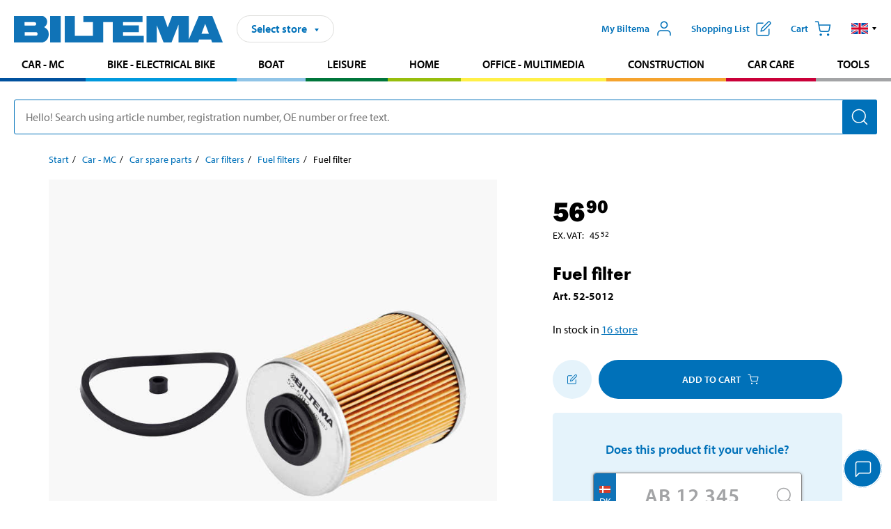

--- FILE ---
content_type: text/html; charset=utf-8
request_url: https://www.biltema.dk/en-dk/car---mc/car-spare-parts/filter/fuel-filters/fuel-filter-2000026213
body_size: 24598
content:

<!DOCTYPE html>
<!--[if IE]><html class="lt-ie10" lang="en"><![endif]-->
<!--[if !IE]><!-->
<html lang="en">
<!--<![endif]-->

<head>
        <title>Fuel filter - Biltema.dk</title>
        <meta name="description" content="Fuel filter" />

    <meta charset="utf-8" />
    <meta content="IE=edge" http-equiv="X-UA-Compatible" />
    <meta name="viewport" content="width=device-width, initial-scale=1" />
    <meta name="biltema" content="BT20W11" />
    <meta name="version" content="4.0.0.16289" />
    <meta name="generated" content="21/01/2026 15.13.20" />
    <meta name="theme-color" content="#0071b9" />



    <script>
        var _imbox = _imbox || [];
        var dataLayer = [];
    </script>

    <script>
        var svgIcons = new XMLHttpRequest();
        svgIcons.open("GET", "/dist/img/svg/svgsprite.svg?v=4.0.0.16289", true);
        svgIcons.send();
        svgIcons.onload = function () {
            if (svgIcons.status < 200 || svgIcons.status >= 400) return;
            var insertSvg = function () { window.document.body.insertAdjacentHTML('afterbegin', '<div class="svg--hide">' + svgIcons.responseText + '</div>'); };
            if (window.document.body) insertSvg();
            else window.document.addEventListener('DOMContentLoaded', insertSvg);
        }
    </script>

    <!-- Google Tag Manager -->
    <script>
        (function(w,d,s,l,i){w[l]=w[l]||[];w[l].push({'gtm.start':
            new Date().getTime(),event:'gtm.js'});var f=d.getElementsByTagName(s)[0],
            j=d.createElement(s),dl=l!='dataLayer'?'&l='+l:'';j.async=true;j.src=
            'https://www.googletagmanager.com/gtm.js?id='+i+dl;f.parentNode.insertBefore(j,f);
        })(window,document,'script','dataLayer','GTM-MBNCJRDW');
    </script>
    <!-- End Google Tag Manager -->

    <script>
        function getCookieValue(cookieName) {
            const cookies = document.cookie.split('; ');
            for (let cookie of cookies) {
                const [name, value] = cookie.split('=');
                if (name === cookieName) {
                    return decodeURIComponent(value);
                }
            }
            return null;
        }
        try {
            const cookieValue = getCookieValue("biltema__user");
            if (cookieValue && cookieValue !== "") {
                const data = JSON.parse(cookieValue);
                window.dataLayer = window.dataLayer || [];
                window.dataLayer.push({
                    login_status: "logged in",
                    user_id: data.id,
                });
            } else {
                window.dataLayer = window.dataLayer || [];
                window.dataLayer.push({
                    login_status: "logged out",
                });
            }
        } catch (error) {
            console.log("An GA event error occurred:", error);
        }
    </script>

    
    
    <meta property="og:image" content="https://productimages.biltema.com/v1/Image/product/xlarge/2000026213/4" />
    <meta property="og:type" content="product" />
    <meta property="og:title" content="Fuel filter" />
    <meta property="og:url" content="https://www.biltema.dk/en-dk/car---mc/car-spare-parts/filter/fuel-filters/fuel-filter-2000026213" />

    
    

    <link rel="preconnect" href="https://www.googletagmanager.com">
    <link rel="preconnect" href="https://use.typekit.net">
    <link rel="preconnect" href="https://checkout.biltema.com">
    <link rel="preconnect" href="https://shelflocation.biltema.com">
    <link rel="preconnect" href="https://stock.biltema.com">

    <link rel="preload" as="style" href="/dist/css/main.css?v=4.0.0.16289">
    <link rel="preload" as="style" href="https://use.typekit.net/ndd4sqw.css" crossorigin>
    <link rel="stylesheet" href="/dist/css/main.css?v=4.0.0.16289">
    <link rel="stylesheet" href="https://use.typekit.net/ndd4sqw.css" crossorigin>


<link rel="canonical" href="https://www.biltema.dk/en-dk/car---mc/car-spare-parts/filter/fuel-filters/fuel-filter-2000026213" /><link rel="alternate" href="https://www.biltema.dk/en-dk/car---mc/car-spare-parts/filter/fuel-filters/fuel-filter-2000026213" hreflang="en-dk" />
<link rel="alternate" href="https://www.biltema.se/bil---mc/bilreservdelar/filter/branslefilter/branslefilter-2000026213" hreflang="sv-se" />
<link rel="alternate" href="https://www.biltema.se/en-se/car---mc/car-spare-parts/car-filters/fuel-filters/fuel-filter-2000026213" hreflang="en-se" />
<link rel="alternate" href="https://www.biltema.dk/bil---mc/bilreservedele/filter/brandstoffilter/brandstoffilter-2000026213" hreflang="da-dk" />
<link rel="alternate" href="https://www.biltema.fi/autoilu---mp/auton-varaosat/suodattimet/polttoainesuodattimet/polttoainesuodatin-2000026213" hreflang="fi-fi" />
<link rel="alternate" href="https://www.biltema.fi/en-fi/car---mc/car-spare-parts/filter/fuel-filters/fuel-filter-2000026213" hreflang="en-fi" />
<link rel="alternate" href="https://www.biltema.fi/sv-fi/bil---mc/bilreservdelar/filter/branslefilter/branslefilter-2000026213" hreflang="sv-fi" />
<link rel="alternate" href="https://www.biltema.no/bil---mc/bildeler/filter/drivstoffilter/drivstoffilter-2000026213" hreflang="nb-no" />
<link rel="alternate" href="https://www.biltema.no/en-no/car---mc/car-spare-parts/filter/fuel-filters/fuel-filter-2000026213" hreflang="en-no" />


    
    <link rel="stylesheet" href="/dist/css/productPage.37ab8b3db7.min.css">

    <script>
        const pathname = window.location.pathname;
        const host = window.location.host;
        [
            "/da-dk",
            "/fi-fi",
            "/nb-no",
            "/sv-se"
        ].forEach((translationSubPath) => {
            const topLevelDomain = translationSubPath.slice(4, 6);
            if (pathname.slice(0, 6).toLowerCase() === translationSubPath && !host.endsWith(topLevelDomain) && !host.endsWith("com")) {
                window.location.replace(`https://${host.slice(0, host.length - 2)}${topLevelDomain}${pathname.slice(6)}`);
            }
        });
        [
            "/en-dk",
            "/en-fi",
            "/en-no",
            "/en-se",
            "/sv-fi",
        ].forEach((translationSubPath) => {
            const topLevelDomain = translationSubPath.slice(4, 6);
            if (pathname.slice(0, 6).toLowerCase() === translationSubPath && !host.endsWith(topLevelDomain) && !host.endsWith("com")) {
                window.location.replace(`https://${host.slice(0, host.length - 2)}${topLevelDomain}${translationSubPath}${pathname.slice(6)}`);
            }
        });
    </script>
<script>NS_CSM_td=492788454;NS_CSM_pd=275116665;NS_CSM_u="/clm10";NS_CSM_col="AAAAAAXJ1axuPk9ksKcRS7YDKooRo7rAyZJ/P0m95bKjZq78xDc/bh1FKYwQfmQVdtnfZLfgEtsjNoPHrwj2TFPTo7WP";</script><script type="text/javascript">function sendTimingInfoInit(){setTimeout(sendTimingInfo,0)}function sendTimingInfo(){var wp=window.performance;if(wp){var c1,c2,t;c1=wp.timing;if(c1){var cm={};cm.ns=c1.navigationStart;if((t=c1.unloadEventStart)>0)cm.us=t;if((t=c1.unloadEventEnd)>0)cm.ue=t;if((t=c1.redirectStart)>0)cm.rs=t;if((t=c1.redirectEnd)>0)cm.re=t;cm.fs=c1.fetchStart;cm.dls=c1.domainLookupStart;cm.dle=c1.domainLookupEnd;cm.cs=c1.connectStart;cm.ce=c1.connectEnd;if((t=c1.secureConnectionStart)>0)cm.scs=t;cm.rqs=c1.requestStart;cm.rss=c1.responseStart;cm.rse=c1.responseEnd;cm.dl=c1.domLoading;cm.di=c1.domInteractive;cm.dcls=c1.domContentLoadedEventStart;cm.dcle=c1.domContentLoadedEventEnd;cm.dc=c1.domComplete;if((t=c1.loadEventStart)>0)cm.ls=t;if((t=c1.loadEventEnd)>0)cm.le=t;cm.tid=NS_CSM_td;cm.pid=NS_CSM_pd;cm.ac=NS_CSM_col;var xhttp=new XMLHttpRequest();if(xhttp){var JSON=JSON||{};JSON.stringify=JSON.stringify||function(ob){var t=typeof(ob);if(t!="object"||ob===null){if(t=="string")ob='"'+ob+'"';return String(ob);}else{var n,v,json=[],arr=(ob&&ob.constructor==Array);for(n in ob){v=ob[n];t=typeof(v);if(t=="string")v='"'+v+'"';else if(t=="object"&&v!==null)v=JSON.stringify(v);json.push((arr?"":'"'+n+'":')+String(v));}return(arr?"[":"{")+String(json)+(arr?"]":"}");}};xhttp.open("POST",NS_CSM_u,true);xhttp.send(JSON.stringify(cm));}}}}if(window.addEventListener)window.addEventListener("load",sendTimingInfoInit,false);else if(window.attachEvent)window.attachEvent("onload",sendTimingInfoInit);else window.onload=sendTimingInfoInit;</script></head>

<body>
    <!-- Google Tag Manager (noscript) -->
    <noscript>
        <iframe src="https://www.googletagmanager.com/ns.html?id=GTM-MBNCJRDW" accesskey=""height="0" width="0" style="display:none;visibility:hidden"></iframe>
    </noscript>
    <!-- End Google Tag Manager (noscript) -->

    <div href="#react__bypassblock" id="react__bypassblock" class="bypassblock"></div>

    <div id="overlay-root" tabindex="-1" id="react__bypassblock"></div>
    <div id="everything-sticky" tabindex="-1"></div>
    <div id="modal-root" tabindex="-1"></div>
    <div id="react__alert" tabindex="-1"></div>
    
    <input tabindex="-1" type="hidden" id="react__config__field"
           data-version="4.0.0.16289"
           data-currencysymbol=",-"
           data-marketindex="4"
           data-marketlanguage="en"
           data-locale="en-DK"
           data-currency="DKK"
           data-imagesbaseurl="https://productimages.biltema.com/v1/image/"
           data-imagesarticlebaseurl="https://productimages.biltema.com/v1/image/article/"
           data-imagesproductbaseurl="https://productimages.biltema.com/v1/image/product/"
           data-trackorderbaseurl="https://trackorder.biltema.com/v1/"
           data-stockbaseurl="https://stock.biltema.com/v1/stock/"
           data-shelfbaseurl="https://shelflocation.biltema.com/v2/ShelfLocation/"
           data-typeaheadbaseurl="https://find.biltema.com/v4/web/typeahead/"
           data-productsbaseurl="https://find.biltema.com/v1/web/products/"
           data-documentsbaseurl="https://docs.biltema.com/"
           data-friendsbaseurl="https://my.biltema.com/"
           data-articlebaseurl="https://articles.biltema.com/"
           data-pricingbaseurl="https://price.biltema.com/v2/"
           data-storesbaseurl="https://stores.biltema.com/v1"
           data-webshopstoreid="399"
           data-EnergyBadgeIds="6,7,8,9,10,11,12,43,44,45,46,48,49,50,55,56,57,58,61,63,70,71,72,73,74,79,80,81,83,84,88,89,90,91,92,93,94"
           data-shoppinglisturl="/en-dk/shopping-list/"
           data-hasmybiltema="True"
           data-mybiltemarooturl="/en-dk/my-biltema/"
           data-recommendationbaseurl="https://productrecommendations.biltema.com/v1"
           data-checkoutsiteurl="https://checkout.biltema.dk/"
           data-checkoutbaseurl="https://checkout.biltema.com/"
           data-trackordersiteurl="https://trackorder.biltema.dk/"
           data-payandcollectinformationpageurl="/en-dk/about-biltema/customer-service/purchase-information/pay-and-collect/how-pay-and-collect-works/"
           data-haspayandcollect="True"
           data-searchlandingpage="/en-dk/search-page/"
           data-rekopage="/en-dk/search-for-car-spare-parts/"
           data-rekolandingpage="/en-dk/car---mc/"
           data-mcCategory="/en-dk/car---mc/mc/"
           data-trailerCategory=""
           data-caravanCategory="/en-dk/leisure/caravans-and-mobile-homes/"
           data-rekobaseurl="https://reko.biltema.com/v1/Reko/"
           data-rekoapiurl="https://reko2.biltema.com/" 
           data-mybiltemaapiurl="https://my.biltema.com/"/>



    <span id="react__statetrigger" tabindex="-1"></span>
    <div class="header__container">
        <header role="banner" class="header">

            <button type="button" class="button__menu s__hide--on-tablet--large--up" aria-label="Menu alternatives" onClick="javascript:window.toggleMenu(true, '')">
                <svg class="icon icon__blue" aria-hidden="true">
                    <use xlink:href="#icon__hamburger"></use>
                </svg>
                <span class="s__visibility--hidden">Menu</span>
            </button>

            <a href="/en-dk/" class="header__logo">
                <img src="/dist/img/logos/biltema-logo.svg" class="header__logo--img" alt="Biltema logo" />
            </a>


<div id="react__storeselector" class="s__noprint"></div>




<nav class="nav__features js__navfeaturemenu">
    <ul>
            <li id="myBiltemaTopMenuItem">
                <button class="button" type="button" onclick="javascript:window.toggleMyBiltemaOverview(true);"
                    aria-label="Open My Biltema menu">
                    <span
                        class="s__show--on-desktop--small--up button__copy--left margin__bottom--auto">My Biltema</span>
                    <span class="s__show--on-desktop--small--up button__copy--left s__loggedin s__hide">
                        <span class="s__login__message">
                            Welcome
                        </span>
                        <!--  -->
                    </span>
                    <svg class="icon__m icon__blue margin__bottom--auto" aria-hidden="true">
                        <use xlink:href="#icon__user"></use>
                    </svg>
                </button>
            </li>

            <li>
                <button type="button" onclick="javascript:window.toggleMyBiltemaWishList(true);"
                    title="Show shopping list"
                    aria-label="Show shopping list">
                    <span
                        class="s__show--on-desktop--small--up button__copy--left margin__bottom--auto">Shopping list</span>
                    <svg class="icon__m icon__blue margin__bottom--auto" aria-hidden="true">
                        <use xlink:href="#icon__add-to-list"></use>
                        <span class="s__hide icon__itemindicator icon__itemindicator--grey" id="wishlistIndicator"></span>
                    </svg>
                </button>
            </li>

        <li>
            <button type="button" onclick="javascript:window.toggleCart(true);"
                aria-label="Cart">
                <span
                    class="s__show--on-desktop--small--up button__copy--left margin__bottom--auto">Cart</span>
                <svg class="icon__m icon__blue margin__bottom--auto" aria-hidden="true">
                    <use xlink:href="#icon__cart"></use>
                    <span class="s__hide icon__itemindicator icon__itemindicator--grey" id="cartIndicator"></span>
                </svg>
            </button>
        </li>



    <li class="lang__selector--desktop s__show--on-tablet--large--up">
        <a href="javascript:void(0);" title="Selected language: English (Denmark)" class="js__navfeature--toggle" role="button" aria-label="Selected language: English (Denmark), click to select from accessible languages">
            <svg class="icon" aria-label="Selected language: English (Denmark)">
                <use xlink:href="#icon__flag--EN"></use>
            </svg>
            <svg class="icon__right icon__xxs icon__black" aria-hidden="true">
                <use xlink:href="#icon__arrow--rounded"></use>
            </svg>
        </a>
        <div class="js__navfeature--dropdown langselector--dropdown">
            <ul>
                    <li>
                        <a href="/bil---mc/bilreservedele/filter/brandstoffilter/brandstoffilter-2000026213" title="Select language: Dansk (Danmark)">
                            <svg class="icon icon__left" aria-label="Select language: Dansk (Danmark)">
                                <use xlink:href="#icon__flag--DA"></use>
                            </svg>
                            <span>Dansk (Danmark)</span>
                        </a>
                    </li>
                    <li>
                        <a href="/en-dk/car---mc/car-spare-parts/filter/fuel-filters/fuel-filter-2000026213" title="Select language: English (Denmark)">
                            <svg class="icon icon__left" aria-label="Select language: English (Denmark)">
                                <use xlink:href="#icon__flag--EN"></use>
                            </svg>
                            <span>English (Denmark)</span>
                        </a>
                    </li>
            </ul>
        </div>
    </li>

    </ul>
</nav>


<div id="react__menu__cart"></div>
<div id="react__menu__mybiltema__overview"></div>
<div id="react__menu__mybiltema__wishlist"></div>
<div id="react__menu__storeSelector"></div>
<div id="react__menu__highlight"></div>

        </header>
    </div>

    <div id="react__mainmenu" class="relative">
        <div class="nav__container s__show--on-tablet--large--up js__menu">
            <nav class="nav__main ">

                <div class="nav__actions s__hide--on-tablet--large--up">
                    <button type="button" class="button__close button__right js__menu--close" aria-label="Close menu">
                        <svg class="icon__s icon__left" aria-hidden="true">
                            <use xlink:href="#icon__close"></use>
                        </svg>
                        <span>Close</span>
                    </button>
                </div>



    <ul role="menu" class="nav__menu nav__menu--initial">
            <li role="menuitem" class="border-color--car--mc">
                <a href="/en-dk/car---mc/">Car - MC</a>
            </li>
            <li role="menuitem" class="border-color--bike">
                <a href="/en-dk/bike-electrical-bike/">Bike - Electrical bike</a>
            </li>
            <li role="menuitem" class="border-color--boat">
                <a href="/en-dk/boat/">Boat</a>
            </li>
            <li role="menuitem" class="border-color--leisure">
                <a href="/en-dk/leisure/">Leisure</a>
            </li>
            <li role="menuitem" class="border-color--home">
                <a href="/en-dk/home/">Home</a>
            </li>
            <li role="menuitem" class="border-color--office">
                <a href="/en-dk/office---technology/">Office - Multimedia</a>
            </li>
            <li role="menuitem" class="border-color--construction">
                <a href="/en-dk/construction/">Construction</a>
            </li>
            <li role="menuitem" class="border-color--carcare">
                <a href="/en-dk/car-care/">Car care</a>
            </li>
            <li role="menuitem" class="border-color--tools">
                <a href="/en-dk/tools/">Tools</a>
            </li>
    </ul>






    <div class="s__hide--on-tablet--large--up langselector--mobile langselector--in-menu">

        <a href="#" title="Selected language: English (Denmark)" class="js__dropdown--toggle langselector__button" role="button" aria-label="Selected language: English (Denmark), click to select from accessible languages">
            <div class="langselector__headline">
                Select language:
            </div>

            <div class="langselector__selected s__show--on-mobile--medium--up">
                English (Denmark)
            </div>

            <svg class="icon icon__m" aria-label="Select language: English (Denmark)">
                <use xlink:href="#icon__flag--EN"></use>
            </svg>
            <svg class="icon__right icon__xxs icon__black" aria-hidden="true">
                <use xlink:href="#icon__arrow--rounded"></use>
            </svg>
        </a>

        <div class="js__dropdown s__expandable">
            <ul class="langselector__list">
                    <li>
                        <a href="/bil---mc/bilreservedele/filter/brandstoffilter/brandstoffilter-2000026213" title="Select language: Dansk (Danmark)">
                            <svg class="icon icon__left" aria-label="Select language: Dansk (Danmark)">
                                <use xlink:href="#icon__flag--DA"></use>
                            </svg>
                            <span>Dansk (Danmark)</span>
                        </a>
                    </li>
                    <li>
                        <a href="/en-dk/car---mc/car-spare-parts/filter/fuel-filters/fuel-filter-2000026213" title="Select language: English (Denmark)">
                            <svg class="icon icon__left" aria-label="Select language: English (Denmark)">
                                <use xlink:href="#icon__flag--EN"></use>
                            </svg>
                            <span>English (Denmark)</span>
                        </a>
                    </li>
            </ul>
        </div>
    </div>





                


    <ul role="menu" class="nav__support--strong s__hide--on-tablet--large--up">
            <li role="menuitem">
                <a href="/en-dk/current/Important-information-right-now/" title="Read important information from Biltema">Important information right now</a>
            </li>
            <li role="menuitem">
                <a href="/en-dk/about-biltema/customer-service/services-and-offers/brochures/" title="Read all Biltema digital newspapers">Current digital newspapers</a>
            </li>
            <li role="menuitem">
                <a href="/en-dk/about-biltema/customer-service/services-and-offers/giftcard/" title="Read about gift card options">Gift card</a>
            </li>
            <li role="menuitem">
                <a href="/en-dk/about-biltema/biltema-cafe/" title="Read about Biltema café menu and locations">Biltema Caf&#233;</a>
            </li>
            <li role="menuitem">
                <a href="/en-dk/about-biltema/customer-service/" title="Go to the Customer Service page">Customer Service</a>
            </li>
            <li role="menuitem">
                <a href="javascript:window.toggleManageCookies();" title="Manage your cookie settings">Cookie settings</a>
            </li>
    </ul>



                





            </nav>
        </div>
    </div>

    <div class="quicksearch__target" id="react__quicksearch">
        <div class="quicksearch__temporary-wrapper">
            <div class="quicksearch__container">
            <div>
                <div role="search" class="quicksearch">
                    <input type="search" class="quicksearch__input" data-placeholderdesktop="Hello! Search using article number, registration number, OE number or free text." data-placeholdermobile="Search using art. no, reg. no or free text." placeholder="" value="" aria-labellby="searchbutton" />
                    <button id="searchbutton" type="button" class="button__search button__solid--blue" aria-label="Search for products and product categories">
                        <svg class="icon icon__white" aria-hidden="true">
                            <use xlink:href="#icon__search"></use>
                        </svg>
                        <span class="s__visibility--hidden">Search</span>
                    </button>
                </div>
            </div>
        </div>
        </div>
    </div>

        <div id="react__largeSiteAlert"></div>
            <div id="react__zissionchat"></div>

    <main id="react__maincontent" tabindex="-1">
        





<script>
    window.productData = window.productData || {"mainImageUrl":"https://productimages.biltema.com/v1/Image/product/xlarge/2000026213/4","mainLargeImageUrl":"https://productimages.biltema.com/v1/Image/product/xxlarge/2000026213/4","variations":[{"name":"Fuel filter","articleNumber":"525012","articleNumberFriendlyName":"52-5012","priceIncVAT":56.900000000,"discountPageUrl":null,"priceExVAT":45.520000000,"imageUrl":"https://productimages.biltema.com/v1/Image/article/large/525012/4","imageUrlSmall":"https://productimages.biltema.com/v1/Image/article/small/525012/4","imageUrlMedium":"https://productimages.biltema.com/v1/Image/article/medium/525012/4","imageUrlLarge":"https://productimages.biltema.com/v1/Image/article/large/525012/4","imageUrlXLarge":"https://productimages.biltema.com/v1/Image/article/xlarge/525012/4","imageUrlAppXLarge":"https://productimages.biltema.com/v1/Image/app/article/xlarge/525012/4","imageUrlXXLarge":"https://productimages.biltema.com/v1/Image/article/xxlarge/525012/4","unitPrice":56.9,"unit":null,"isOtherUnitMain":false,"hasUnitPrice":false,"hasMultiPrice":false,"technicalProperties":[],"discounts":[],"discountBundles":[],"previousPrice":0.000000000,"isPriceReduced":false,"isClearanceSale":false,"isMixAndMatch":false,"isWarranty":false,"warranty":1,"description":null,"badges":{"badges":null,"energyBadges":null,"ordinaryBadges":null,"isMultiPrice":false,"isNews":false,"isPriceReduced":false,"isClearanceSale":false,"isWarranty":false,"isTested":false,"warranty":1,"articleNumber":"525012"},"isEnergyDeclarationVariation":false,"isReko":true,"isRekoUniversal":false,"isChemicalClassified":false,"chemicalClassification":null,"categoryHierarchy":"Car - MC/Car spares/Filter","valueAddedServices":[],"replacedBy":null,"mainUnit":"piece","isUnitPriceMainPresentationPrice":false,"analyticsProductEntity":{"id":"525012","name":"Fuel filter","price":"56,900000000","categoryHierarchy":"Car - MC/Car spares/Filter","categories":["Car - MC","Car spares","Filter"]},"isPhasedOut":true,"promotionIsPriceReducedStartDate":null,"promotionIsPriceReducedStopDate":null}],"variationGroups":[],"biltemaCardImageUrl":"/contentassets/75e98e01391b47c4bd4d0d321ec79c73/resurs_biltema_dk_kort-final_680x680.jpg","biltemaCardCalloutText":"Biltemakortet","biltemaCardReadMoreUrl":{"originalString":"/link/25b3c7d04fa949828cf6469632d62ec4.aspx","path":"/link/25b3c7d04fa949828cf6469632d62ec4.aspx","authority":"","dnsSafeHost":"","fragment":"","host":"","isAbsoluteUri":false,"localPath":"","pathAndQuery":"/link/25b3c7d04fa949828cf6469632d62ec4.aspx","port":-1,"query":"","queryCollection":[],"scheme":"","segments":["/","link/","25b3c7d04fa949828cf6469632d62ec4.aspx"],"userEscaped":false,"userInfo":"","uri":"/link/25b3c7d04fa949828cf6469632d62ec4.aspx","encoding":{"bodyName":"utf-8","encodingName":"Unicode (UTF-8)","headerName":"utf-8","webName":"utf-8","windowsCodePage":1200,"isBrowserDisplay":true,"isBrowserSave":true,"isMailNewsDisplay":true,"isMailNewsSave":true,"isSingleByte":false,"encoderFallback":{"defaultString":"�","maxCharCount":1},"decoderFallback":{"defaultString":"�","maxCharCount":1},"isReadOnly":true,"codePage":65001}},"biltemaCardReadMoreUrlText":"Del din betaling op","biltemaCardReadAutomaticShowThreshold":2000,"biltemaCardShouldShowOnGlobalLevel":true,"hasTestedArticle":false,"technicalProperties":[{"propertyId":10124,"name":"Height","value":"92","unit":"mm","additionalFreetextValue":"","isHeader":"false"},{"propertyId":10651,"name":"External diameter","value":"70,5","unit":"mm","additionalFreetextValue":"","isHeader":"false"},{"propertyId":10650,"name":"Internal diameter","value":"19,5","unit":"mm","additionalFreetextValue":"","isHeader":"false"},{"propertyId":10263,"name":"Filter type","value":"Cartridge filter","unit":null,"additionalFreetextValue":"","isHeader":"false"}],"singleArticle":{"name":"Fuel filter","articleNumber":"525012","articleNumberFriendlyName":"52-5012","priceIncVAT":56.900000000,"discountPageUrl":null,"priceExVAT":45.520000000,"imageUrl":"https://productimages.biltema.com/v1/Image/article/large/525012/4","imageUrlSmall":"https://productimages.biltema.com/v1/Image/article/small/525012/4","imageUrlMedium":"https://productimages.biltema.com/v1/Image/article/medium/525012/4","imageUrlLarge":"https://productimages.biltema.com/v1/Image/article/large/525012/4","imageUrlXLarge":"https://productimages.biltema.com/v1/Image/article/xlarge/525012/4","imageUrlAppXLarge":"https://productimages.biltema.com/v1/Image/app/article/xlarge/525012/4","imageUrlXXLarge":"https://productimages.biltema.com/v1/Image/article/xxlarge/525012/4","unitPrice":56.9,"unit":null,"isOtherUnitMain":false,"hasUnitPrice":false,"hasMultiPrice":false,"technicalProperties":[],"discounts":[],"discountBundles":[],"previousPrice":0.000000000,"isPriceReduced":false,"isClearanceSale":false,"isMixAndMatch":false,"isWarranty":false,"warranty":1,"description":null,"badges":{"badges":null,"energyBadges":null,"ordinaryBadges":null,"isMultiPrice":false,"isNews":false,"isPriceReduced":false,"isClearanceSale":false,"isWarranty":false,"isTested":false,"warranty":1,"articleNumber":"525012"},"isEnergyDeclarationVariation":false,"isReko":true,"isRekoUniversal":false,"isChemicalClassified":false,"chemicalClassification":null,"categoryHierarchy":"Car - MC/Car spares/Filter","valueAddedServices":[],"replacedBy":null,"mainUnit":"piece","isUnitPriceMainPresentationPrice":false,"analyticsProductEntity":{"id":"525012","name":"Fuel filter","price":"56,900000000","categoryHierarchy":"Car - MC/Car spares/Filter","categories":["Car - MC","Car spares","Filter"]},"isPhasedOut":true,"promotionIsPriceReducedStartDate":null,"promotionIsPriceReducedStopDate":null},"firstArticleChild":"525012","upSell":{"name":"Related products","sectionText":null,"relatedEntries":[{"name":"Universal Fuel Filter","articleNumber":"52295","articleNumberFriendlyName":"52-295","imageUrl":"https://productimages.biltema.com/v1/Image/product/large/2000036994/4","imageUrlSmall":"https://productimages.biltema.com/v1/Image/product/small/2000036994/4","imageUrlMedium":"https://productimages.biltema.com/v1/Image/product/medium/2000036994/4","imageUrlLarge":"https://productimages.biltema.com/v1/Image/product/large/2000036994/4","imageUrlXLarge":"https://productimages.biltema.com/v1/Image/product/xlarge/2000036994/4","imageUrlAppXLarge":"https://productimages.biltema.com/v1/Image/app/article/xlarge/2000036994/4","imageUrlXXLarge":"https://productimages.biltema.com/v1/Image/product/xxlarge/2000036994/4","url":"/en-dk/car---mc/car-spare-parts/filter/fuel-filters/universal-fuel-filter-2000036994","relatedEntryType":null,"priceIncVAT":"14,90","priceSuffix":",-","isSingleArticle":true,"hasMultiPrice":false,"isPriceReduced":false,"isClearanceSale":false,"previousPrice":0.000000000,"isFromPrice":false,"isTested":false,"testedComment":null,"discounts":[],"badges":{"badges":null,"energyBadges":null,"ordinaryBadges":null,"isMultiPrice":false,"isNews":false,"isPriceReduced":false,"isClearanceSale":false,"isWarranty":false,"isTested":false,"warranty":1,"articleNumber":"52295"},"relatedEntryGroup":0,"analyticsProductEntity":{"id":"52295","name":"Universal Fuel Filter","price":"14,900000000","categoryHierarchy":"Car - MC/Car spares/Filter","categories":["Car - MC","Car spares","Filter"]},"description":null},{"name":"Universal Fuel Filter","articleNumber":"52296","articleNumberFriendlyName":"52-296","imageUrl":"https://productimages.biltema.com/v1/Image/product/large/2000045011/4","imageUrlSmall":"https://productimages.biltema.com/v1/Image/product/small/2000045011/4","imageUrlMedium":"https://productimages.biltema.com/v1/Image/product/medium/2000045011/4","imageUrlLarge":"https://productimages.biltema.com/v1/Image/product/large/2000045011/4","imageUrlXLarge":"https://productimages.biltema.com/v1/Image/product/xlarge/2000045011/4","imageUrlAppXLarge":"https://productimages.biltema.com/v1/Image/app/article/xlarge/2000045011/4","imageUrlXXLarge":"https://productimages.biltema.com/v1/Image/product/xxlarge/2000045011/4","url":"/en-dk/car---mc/car-spare-parts/filter/fuel-filters/universal-fuel-filter-2000045011","relatedEntryType":null,"priceIncVAT":"14,90","priceSuffix":",-","isSingleArticle":true,"hasMultiPrice":false,"isPriceReduced":false,"isClearanceSale":false,"previousPrice":0.000000000,"isFromPrice":false,"isTested":false,"testedComment":null,"discounts":[],"badges":{"badges":null,"energyBadges":null,"ordinaryBadges":null,"isMultiPrice":false,"isNews":false,"isPriceReduced":false,"isClearanceSale":false,"isWarranty":false,"isTested":false,"warranty":0,"articleNumber":"52296"},"relatedEntryGroup":0,"analyticsProductEntity":{"id":"52296","name":"Universal Fuel Filter","price":"14,900000000","categoryHierarchy":"Car - MC/Car spares/Filter","categories":["Car - MC","Car spares","Filter"]},"description":null},{"name":"Fuel filter","articleNumber":"525021","articleNumberFriendlyName":"52-5021","imageUrl":"https://productimages.biltema.com/v1/Image/product/large/2000036265/4","imageUrlSmall":"https://productimages.biltema.com/v1/Image/product/small/2000036265/4","imageUrlMedium":"https://productimages.biltema.com/v1/Image/product/medium/2000036265/4","imageUrlLarge":"https://productimages.biltema.com/v1/Image/product/large/2000036265/4","imageUrlXLarge":"https://productimages.biltema.com/v1/Image/product/xlarge/2000036265/4","imageUrlAppXLarge":"https://productimages.biltema.com/v1/Image/app/article/xlarge/2000036265/4","imageUrlXXLarge":"https://productimages.biltema.com/v1/Image/product/xxlarge/2000036265/4","url":"/en-dk/car---mc/car-spare-parts/filter/fuel-filters/fuel-filter-2000036265","relatedEntryType":null,"priceIncVAT":"289","priceSuffix":",-","isSingleArticle":true,"hasMultiPrice":false,"isPriceReduced":false,"isClearanceSale":false,"previousPrice":0.000000000,"isFromPrice":false,"isTested":false,"testedComment":null,"discounts":[],"badges":{"badges":null,"energyBadges":null,"ordinaryBadges":null,"isMultiPrice":false,"isNews":false,"isPriceReduced":false,"isClearanceSale":false,"isWarranty":false,"isTested":false,"warranty":1,"articleNumber":"525021"},"relatedEntryGroup":0,"analyticsProductEntity":{"id":"525021","name":"Fuel filter","price":"289,000000000","categoryHierarchy":"Car - MC/Car spares/Filter","categories":["Car - MC","Car spares","Filter"]},"description":null},{"name":"Universal Fuel Filter","articleNumber":"522901","articleNumberFriendlyName":"52-2901","imageUrl":"https://productimages.biltema.com/v1/Image/product/large/2000029584/4","imageUrlSmall":"https://productimages.biltema.com/v1/Image/product/small/2000029584/4","imageUrlMedium":"https://productimages.biltema.com/v1/Image/product/medium/2000029584/4","imageUrlLarge":"https://productimages.biltema.com/v1/Image/product/large/2000029584/4","imageUrlXLarge":"https://productimages.biltema.com/v1/Image/product/xlarge/2000029584/4","imageUrlAppXLarge":"https://productimages.biltema.com/v1/Image/app/article/xlarge/2000029584/4","imageUrlXXLarge":"https://productimages.biltema.com/v1/Image/product/xxlarge/2000029584/4","url":"/en-dk/car---mc/car-spare-parts/filter/fuel-filters/universal-fuel-filter-2000029584","relatedEntryType":null,"priceIncVAT":"19,90","priceSuffix":",-","isSingleArticle":true,"hasMultiPrice":false,"isPriceReduced":false,"isClearanceSale":false,"previousPrice":0.000000000,"isFromPrice":false,"isTested":false,"testedComment":null,"discounts":[],"badges":{"badges":null,"energyBadges":null,"ordinaryBadges":null,"isMultiPrice":false,"isNews":false,"isPriceReduced":false,"isClearanceSale":false,"isWarranty":false,"isTested":false,"warranty":1,"articleNumber":"522901"},"relatedEntryGroup":0,"analyticsProductEntity":{"id":"522901","name":"Universal Fuel Filter","price":"19,900000000","categoryHierarchy":"Car - MC/Car spares/Filter","categories":["Car - MC","Car spares","Filter"]},"description":null},{"name":"Universal Fuel Filter","articleNumber":"52317","articleNumberFriendlyName":"52-317","imageUrl":"https://productimages.biltema.com/v1/Image/product/large/2000037053/4","imageUrlSmall":"https://productimages.biltema.com/v1/Image/product/small/2000037053/4","imageUrlMedium":"https://productimages.biltema.com/v1/Image/product/medium/2000037053/4","imageUrlLarge":"https://productimages.biltema.com/v1/Image/product/large/2000037053/4","imageUrlXLarge":"https://productimages.biltema.com/v1/Image/product/xlarge/2000037053/4","imageUrlAppXLarge":"https://productimages.biltema.com/v1/Image/app/article/xlarge/2000037053/4","imageUrlXXLarge":"https://productimages.biltema.com/v1/Image/product/xxlarge/2000037053/4","url":"/en-dk/car---mc/car-spare-parts/filter/fuel-filters/universal-fuel-filter-2000037053","relatedEntryType":null,"priceIncVAT":"19,90","priceSuffix":",-","isSingleArticle":true,"hasMultiPrice":false,"isPriceReduced":false,"isClearanceSale":false,"previousPrice":0.000000000,"isFromPrice":false,"isTested":false,"testedComment":null,"discounts":[],"badges":{"badges":null,"energyBadges":null,"ordinaryBadges":null,"isMultiPrice":false,"isNews":false,"isPriceReduced":false,"isClearanceSale":false,"isWarranty":false,"isTested":false,"warranty":1,"articleNumber":"52317"},"relatedEntryGroup":0,"analyticsProductEntity":{"id":"52317","name":"Universal Fuel Filter","price":"19,900000000","categoryHierarchy":"Car - MC/Car spares/Filter","categories":["Car - MC","Car spares","Filter"]},"description":null},{"name":"Fuel filter","articleNumber":"525026","articleNumberFriendlyName":"52-5026","imageUrl":"https://productimages.biltema.com/v1/Image/product/large/2000036269/4","imageUrlSmall":"https://productimages.biltema.com/v1/Image/product/small/2000036269/4","imageUrlMedium":"https://productimages.biltema.com/v1/Image/product/medium/2000036269/4","imageUrlLarge":"https://productimages.biltema.com/v1/Image/product/large/2000036269/4","imageUrlXLarge":"https://productimages.biltema.com/v1/Image/product/xlarge/2000036269/4","imageUrlAppXLarge":"https://productimages.biltema.com/v1/Image/app/article/xlarge/2000036269/4","imageUrlXXLarge":"https://productimages.biltema.com/v1/Image/product/xxlarge/2000036269/4","url":"/en-dk/car---mc/car-spare-parts/filter/fuel-filters/fuel-filter-2000036269","relatedEntryType":null,"priceIncVAT":"69,90","priceSuffix":",-","isSingleArticle":true,"hasMultiPrice":false,"isPriceReduced":false,"isClearanceSale":false,"previousPrice":0.000000000,"isFromPrice":false,"isTested":false,"testedComment":null,"discounts":[],"badges":{"badges":null,"energyBadges":null,"ordinaryBadges":null,"isMultiPrice":false,"isNews":false,"isPriceReduced":false,"isClearanceSale":false,"isWarranty":false,"isTested":false,"warranty":1,"articleNumber":"525026"},"relatedEntryGroup":0,"analyticsProductEntity":{"id":"525026","name":"Fuel filter","price":"69,900000000","categoryHierarchy":"Car - MC/Car spares/Filter","categories":["Car - MC","Car spares","Filter"]},"description":null},{"name":"Fuel filter","articleNumber":"523027","articleNumberFriendlyName":"52-3027","imageUrl":"https://productimages.biltema.com/v1/Image/product/large/2000042013/4","imageUrlSmall":"https://productimages.biltema.com/v1/Image/product/small/2000042013/4","imageUrlMedium":"https://productimages.biltema.com/v1/Image/product/medium/2000042013/4","imageUrlLarge":"https://productimages.biltema.com/v1/Image/product/large/2000042013/4","imageUrlXLarge":"https://productimages.biltema.com/v1/Image/product/xlarge/2000042013/4","imageUrlAppXLarge":"https://productimages.biltema.com/v1/Image/app/article/xlarge/2000042013/4","imageUrlXXLarge":"https://productimages.biltema.com/v1/Image/product/xxlarge/2000042013/4","url":"/en-dk/car---mc/car-spare-parts/filter/fuel-filters/fuel-filter-2000042013","relatedEntryType":null,"priceIncVAT":"139","priceSuffix":",-","isSingleArticle":true,"hasMultiPrice":false,"isPriceReduced":false,"isClearanceSale":false,"previousPrice":0.000000000,"isFromPrice":false,"isTested":false,"testedComment":null,"discounts":[],"badges":{"badges":null,"energyBadges":null,"ordinaryBadges":null,"isMultiPrice":false,"isNews":false,"isPriceReduced":false,"isClearanceSale":false,"isWarranty":false,"isTested":false,"warranty":1,"articleNumber":"523027"},"relatedEntryGroup":0,"analyticsProductEntity":{"id":"523027","name":"Fuel filter","price":"139,000000000","categoryHierarchy":"Car - MC/Car spares/Filter","categories":["Car - MC","Car spares","Filter"]},"description":null},{"name":"Fuel filter","articleNumber":"525018","articleNumberFriendlyName":"52-5018","imageUrl":"https://productimages.biltema.com/v1/Image/product/large/2000031811/4","imageUrlSmall":"https://productimages.biltema.com/v1/Image/product/small/2000031811/4","imageUrlMedium":"https://productimages.biltema.com/v1/Image/product/medium/2000031811/4","imageUrlLarge":"https://productimages.biltema.com/v1/Image/product/large/2000031811/4","imageUrlXLarge":"https://productimages.biltema.com/v1/Image/product/xlarge/2000031811/4","imageUrlAppXLarge":"https://productimages.biltema.com/v1/Image/app/article/xlarge/2000031811/4","imageUrlXXLarge":"https://productimages.biltema.com/v1/Image/product/xxlarge/2000031811/4","url":"/en-dk/car---mc/car-spare-parts/filter/fuel-filters/fuel-filter-2000031811","relatedEntryType":null,"priceIncVAT":"89,90","priceSuffix":",-","isSingleArticle":true,"hasMultiPrice":false,"isPriceReduced":false,"isClearanceSale":false,"previousPrice":0.000000000,"isFromPrice":false,"isTested":false,"testedComment":null,"discounts":[],"badges":{"badges":null,"energyBadges":null,"ordinaryBadges":null,"isMultiPrice":false,"isNews":false,"isPriceReduced":false,"isClearanceSale":false,"isWarranty":false,"isTested":false,"warranty":0,"articleNumber":"525018"},"relatedEntryGroup":0,"analyticsProductEntity":{"id":"525018","name":"Fuel filter","price":"89,900000000","categoryHierarchy":"Car - MC/Car spares/Filter","categories":["Car - MC","Car spares","Filter"]},"description":null},{"name":"Fuel filter","articleNumber":"525013","articleNumberFriendlyName":"52-5013","imageUrl":"https://productimages.biltema.com/v1/Image/product/large/2000026042/4","imageUrlSmall":"https://productimages.biltema.com/v1/Image/product/small/2000026042/4","imageUrlMedium":"https://productimages.biltema.com/v1/Image/product/medium/2000026042/4","imageUrlLarge":"https://productimages.biltema.com/v1/Image/product/large/2000026042/4","imageUrlXLarge":"https://productimages.biltema.com/v1/Image/product/xlarge/2000026042/4","imageUrlAppXLarge":"https://productimages.biltema.com/v1/Image/app/article/xlarge/2000026042/4","imageUrlXXLarge":"https://productimages.biltema.com/v1/Image/product/xxlarge/2000026042/4","url":"/en-dk/car---mc/car-spare-parts/filter/fuel-filters/fuel-filter-2000026042","relatedEntryType":null,"priceIncVAT":"84,90","priceSuffix":",-","isSingleArticle":true,"hasMultiPrice":false,"isPriceReduced":false,"isClearanceSale":false,"previousPrice":0.000000000,"isFromPrice":false,"isTested":false,"testedComment":null,"discounts":[],"badges":{"badges":null,"energyBadges":null,"ordinaryBadges":null,"isMultiPrice":false,"isNews":false,"isPriceReduced":false,"isClearanceSale":false,"isWarranty":false,"isTested":false,"warranty":1,"articleNumber":"525013"},"relatedEntryGroup":0,"analyticsProductEntity":{"id":"525013","name":"Fuel filter","price":"84,900000000","categoryHierarchy":"Car - MC/Car spares/Filter","categories":["Car - MC","Car spares","Filter"]},"description":null},{"name":"Fuel filter","articleNumber":"52525","articleNumberFriendlyName":"52-525","imageUrl":"https://productimages.biltema.com/v1/Image/product/large/2000044631/4","imageUrlSmall":"https://productimages.biltema.com/v1/Image/product/small/2000044631/4","imageUrlMedium":"https://productimages.biltema.com/v1/Image/product/medium/2000044631/4","imageUrlLarge":"https://productimages.biltema.com/v1/Image/product/large/2000044631/4","imageUrlXLarge":"https://productimages.biltema.com/v1/Image/product/xlarge/2000044631/4","imageUrlAppXLarge":"https://productimages.biltema.com/v1/Image/app/article/xlarge/2000044631/4","imageUrlXXLarge":"https://productimages.biltema.com/v1/Image/product/xxlarge/2000044631/4","url":"/en-dk/car---mc/car-spare-parts/filter/fuel-filters/fuel-filter-2000044631","relatedEntryType":null,"priceIncVAT":"84,90","priceSuffix":",-","isSingleArticle":true,"hasMultiPrice":false,"isPriceReduced":false,"isClearanceSale":false,"previousPrice":0.000000000,"isFromPrice":false,"isTested":false,"testedComment":null,"discounts":[],"badges":{"badges":null,"energyBadges":null,"ordinaryBadges":null,"isMultiPrice":false,"isNews":false,"isPriceReduced":false,"isClearanceSale":false,"isWarranty":false,"isTested":false,"warranty":0,"articleNumber":"52525"},"relatedEntryGroup":0,"analyticsProductEntity":{"id":"52525","name":"Fuel filter","price":"84,900000000","categoryHierarchy":"Car - MC/Car spares/Filter","categories":["Car - MC","Car spares","Filter"]},"description":null},{"name":"Fuel filter","articleNumber":"525029","articleNumberFriendlyName":"52-5029","imageUrl":"https://productimages.biltema.com/v1/Image/product/large/2000052147/4","imageUrlSmall":"https://productimages.biltema.com/v1/Image/product/small/2000052147/4","imageUrlMedium":"https://productimages.biltema.com/v1/Image/product/medium/2000052147/4","imageUrlLarge":"https://productimages.biltema.com/v1/Image/product/large/2000052147/4","imageUrlXLarge":"https://productimages.biltema.com/v1/Image/product/xlarge/2000052147/4","imageUrlAppXLarge":"https://productimages.biltema.com/v1/Image/app/article/xlarge/2000052147/4","imageUrlXXLarge":"https://productimages.biltema.com/v1/Image/product/xxlarge/2000052147/4","url":"/en-dk/car---mc/car-spare-parts/filter/fuel-filters/fuel-filter-2000052147","relatedEntryType":null,"priceIncVAT":"189","priceSuffix":",-","isSingleArticle":true,"hasMultiPrice":false,"isPriceReduced":false,"isClearanceSale":false,"previousPrice":0.000000000,"isFromPrice":false,"isTested":false,"testedComment":null,"discounts":[],"badges":{"badges":null,"energyBadges":null,"ordinaryBadges":null,"isMultiPrice":false,"isNews":false,"isPriceReduced":false,"isClearanceSale":false,"isWarranty":false,"isTested":false,"warranty":0,"articleNumber":"525029"},"relatedEntryGroup":0,"analyticsProductEntity":{"id":"525029","name":"Fuel filter","price":"189,000000000","categoryHierarchy":"Car - MC/Car spares/Filter","categories":["Car - MC","Car spares","Filter"]},"description":null},{"name":"Fuel filter","articleNumber":"52325","articleNumberFriendlyName":"52-325","imageUrl":"https://productimages.biltema.com/v1/Image/product/large/2000025244/4","imageUrlSmall":"https://productimages.biltema.com/v1/Image/product/small/2000025244/4","imageUrlMedium":"https://productimages.biltema.com/v1/Image/product/medium/2000025244/4","imageUrlLarge":"https://productimages.biltema.com/v1/Image/product/large/2000025244/4","imageUrlXLarge":"https://productimages.biltema.com/v1/Image/product/xlarge/2000025244/4","imageUrlAppXLarge":"https://productimages.biltema.com/v1/Image/app/article/xlarge/2000025244/4","imageUrlXXLarge":"https://productimages.biltema.com/v1/Image/product/xxlarge/2000025244/4","url":"/en-dk/car---mc/car-spare-parts/filter/fuel-filters/fuel-filter-2000025244","relatedEntryType":null,"priceIncVAT":"32,90","priceSuffix":",-","isSingleArticle":true,"hasMultiPrice":false,"isPriceReduced":false,"isClearanceSale":false,"previousPrice":0.000000000,"isFromPrice":false,"isTested":false,"testedComment":null,"discounts":[],"badges":{"badges":null,"energyBadges":null,"ordinaryBadges":null,"isMultiPrice":false,"isNews":false,"isPriceReduced":false,"isClearanceSale":false,"isWarranty":false,"isTested":false,"warranty":1,"articleNumber":"52325"},"relatedEntryGroup":0,"analyticsProductEntity":{"id":"52325","name":"Fuel filter","price":"32,900000000","categoryHierarchy":"Car - MC/Car spares/Filter","categories":["Car - MC","Car spares","Filter"]},"description":null},{"name":"Fuel filter","articleNumber":"523002","articleNumberFriendlyName":"52-3002","imageUrl":"https://productimages.biltema.com/v1/Image/product/large/2000024959/4","imageUrlSmall":"https://productimages.biltema.com/v1/Image/product/small/2000024959/4","imageUrlMedium":"https://productimages.biltema.com/v1/Image/product/medium/2000024959/4","imageUrlLarge":"https://productimages.biltema.com/v1/Image/product/large/2000024959/4","imageUrlXLarge":"https://productimages.biltema.com/v1/Image/product/xlarge/2000024959/4","imageUrlAppXLarge":"https://productimages.biltema.com/v1/Image/app/article/xlarge/2000024959/4","imageUrlXXLarge":"https://productimages.biltema.com/v1/Image/product/xxlarge/2000024959/4","url":"/en-dk/car---mc/car-spare-parts/filter/fuel-filters/fuel-filter-2000024959","relatedEntryType":null,"priceIncVAT":"74,90","priceSuffix":",-","isSingleArticle":true,"hasMultiPrice":false,"isPriceReduced":false,"isClearanceSale":false,"previousPrice":0.000000000,"isFromPrice":false,"isTested":false,"testedComment":null,"discounts":[],"badges":{"badges":null,"energyBadges":null,"ordinaryBadges":null,"isMultiPrice":false,"isNews":false,"isPriceReduced":false,"isClearanceSale":false,"isWarranty":false,"isTested":false,"warranty":1,"articleNumber":"523002"},"relatedEntryGroup":0,"analyticsProductEntity":{"id":"523002","name":"Fuel filter","price":"74,900000000","categoryHierarchy":"Car - MC/Car spares/Filter","categories":["Car - MC","Car spares","Filter"]},"description":null},{"name":"Fuel filter","articleNumber":"52300","articleNumberFriendlyName":"52-300","imageUrl":"https://productimages.biltema.com/v1/Image/product/large/2000025530/4","imageUrlSmall":"https://productimages.biltema.com/v1/Image/product/small/2000025530/4","imageUrlMedium":"https://productimages.biltema.com/v1/Image/product/medium/2000025530/4","imageUrlLarge":"https://productimages.biltema.com/v1/Image/product/large/2000025530/4","imageUrlXLarge":"https://productimages.biltema.com/v1/Image/product/xlarge/2000025530/4","imageUrlAppXLarge":"https://productimages.biltema.com/v1/Image/app/article/xlarge/2000025530/4","imageUrlXXLarge":"https://productimages.biltema.com/v1/Image/product/xxlarge/2000025530/4","url":"/en-dk/car---mc/car-spare-parts/filter/fuel-filters/fuel-filter-2000025530","relatedEntryType":null,"priceIncVAT":"23,90","priceSuffix":",-","isSingleArticle":true,"hasMultiPrice":false,"isPriceReduced":false,"isClearanceSale":false,"previousPrice":0.000000000,"isFromPrice":false,"isTested":false,"testedComment":null,"discounts":[],"badges":{"badges":null,"energyBadges":null,"ordinaryBadges":null,"isMultiPrice":false,"isNews":false,"isPriceReduced":false,"isClearanceSale":false,"isWarranty":false,"isTested":false,"warranty":1,"articleNumber":"52300"},"relatedEntryGroup":0,"analyticsProductEntity":{"id":"52300","name":"Fuel filter","price":"23,900000000","categoryHierarchy":"Car - MC/Car spares/Filter","categories":["Car - MC","Car spares","Filter"]},"description":null},{"name":"Fuel filter","articleNumber":"525017","articleNumberFriendlyName":"52-5017","imageUrl":"https://productimages.biltema.com/v1/Image/product/large/2000031810/4","imageUrlSmall":"https://productimages.biltema.com/v1/Image/product/small/2000031810/4","imageUrlMedium":"https://productimages.biltema.com/v1/Image/product/medium/2000031810/4","imageUrlLarge":"https://productimages.biltema.com/v1/Image/product/large/2000031810/4","imageUrlXLarge":"https://productimages.biltema.com/v1/Image/product/xlarge/2000031810/4","imageUrlAppXLarge":"https://productimages.biltema.com/v1/Image/app/article/xlarge/2000031810/4","imageUrlXXLarge":"https://productimages.biltema.com/v1/Image/product/xxlarge/2000031810/4","url":"/en-dk/car---mc/car-spare-parts/filter/fuel-filters/fuel-filter-2000031810","relatedEntryType":null,"priceIncVAT":"74,90","priceSuffix":",-","isSingleArticle":true,"hasMultiPrice":false,"isPriceReduced":false,"isClearanceSale":false,"previousPrice":0.000000000,"isFromPrice":false,"isTested":false,"testedComment":null,"discounts":[],"badges":{"badges":null,"energyBadges":null,"ordinaryBadges":null,"isMultiPrice":false,"isNews":false,"isPriceReduced":false,"isClearanceSale":false,"isWarranty":false,"isTested":false,"warranty":0,"articleNumber":"525017"},"relatedEntryGroup":0,"analyticsProductEntity":{"id":"525017","name":"Fuel filter","price":"74,900000000","categoryHierarchy":"Car - MC/Car spares/Filter","categories":["Car - MC","Car spares","Filter"]},"description":null},{"name":"Fuel filter","articleNumber":"523005","articleNumberFriendlyName":"52-3005","imageUrl":"https://productimages.biltema.com/v1/Image/product/large/2000025113/4","imageUrlSmall":"https://productimages.biltema.com/v1/Image/product/small/2000025113/4","imageUrlMedium":"https://productimages.biltema.com/v1/Image/product/medium/2000025113/4","imageUrlLarge":"https://productimages.biltema.com/v1/Image/product/large/2000025113/4","imageUrlXLarge":"https://productimages.biltema.com/v1/Image/product/xlarge/2000025113/4","imageUrlAppXLarge":"https://productimages.biltema.com/v1/Image/app/article/xlarge/2000025113/4","imageUrlXXLarge":"https://productimages.biltema.com/v1/Image/product/xxlarge/2000025113/4","url":"/en-dk/car---mc/car-spare-parts/filter/fuel-filters/fuel-filter-2000025113","relatedEntryType":null,"priceIncVAT":"59,90","priceSuffix":",-","isSingleArticle":true,"hasMultiPrice":false,"isPriceReduced":false,"isClearanceSale":false,"previousPrice":0.000000000,"isFromPrice":false,"isTested":false,"testedComment":null,"discounts":[],"badges":{"badges":null,"energyBadges":null,"ordinaryBadges":null,"isMultiPrice":false,"isNews":false,"isPriceReduced":false,"isClearanceSale":false,"isWarranty":false,"isTested":false,"warranty":1,"articleNumber":"523005"},"relatedEntryGroup":0,"analyticsProductEntity":{"id":"523005","name":"Fuel filter","price":"59,900000000","categoryHierarchy":"Car - MC/Car spares/Filter","categories":["Car - MC","Car spares","Filter"]},"description":null},{"name":"Fuel filter","articleNumber":"52522","articleNumberFriendlyName":"52-522","imageUrl":"https://productimages.biltema.com/v1/Image/product/large/2000025186/4","imageUrlSmall":"https://productimages.biltema.com/v1/Image/product/small/2000025186/4","imageUrlMedium":"https://productimages.biltema.com/v1/Image/product/medium/2000025186/4","imageUrlLarge":"https://productimages.biltema.com/v1/Image/product/large/2000025186/4","imageUrlXLarge":"https://productimages.biltema.com/v1/Image/product/xlarge/2000025186/4","imageUrlAppXLarge":"https://productimages.biltema.com/v1/Image/app/article/xlarge/2000025186/4","imageUrlXXLarge":"https://productimages.biltema.com/v1/Image/product/xxlarge/2000025186/4","url":"/en-dk/car---mc/car-spare-parts/filter/fuel-filters/fuel-filter-2000025186","relatedEntryType":null,"priceIncVAT":"32,90","priceSuffix":",-","isSingleArticle":true,"hasMultiPrice":false,"isPriceReduced":false,"isClearanceSale":false,"previousPrice":0.000000000,"isFromPrice":false,"isTested":false,"testedComment":null,"discounts":[],"badges":{"badges":null,"energyBadges":null,"ordinaryBadges":null,"isMultiPrice":false,"isNews":false,"isPriceReduced":false,"isClearanceSale":false,"isWarranty":false,"isTested":false,"warranty":1,"articleNumber":"52522"},"relatedEntryGroup":0,"analyticsProductEntity":{"id":"52522","name":"Fuel filter","price":"32,900000000","categoryHierarchy":"Car - MC/Car spares/Filter","categories":["Car - MC","Car spares","Filter"]},"description":null},{"name":"Fuel filter","articleNumber":"523003","articleNumberFriendlyName":"52-3003","imageUrl":"https://productimages.biltema.com/v1/Image/product/large/2000026983/4","imageUrlSmall":"https://productimages.biltema.com/v1/Image/product/small/2000026983/4","imageUrlMedium":"https://productimages.biltema.com/v1/Image/product/medium/2000026983/4","imageUrlLarge":"https://productimages.biltema.com/v1/Image/product/large/2000026983/4","imageUrlXLarge":"https://productimages.biltema.com/v1/Image/product/xlarge/2000026983/4","imageUrlAppXLarge":"https://productimages.biltema.com/v1/Image/app/article/xlarge/2000026983/4","imageUrlXXLarge":"https://productimages.biltema.com/v1/Image/product/xxlarge/2000026983/4","url":"/en-dk/car---mc/car-spare-parts/filter/fuel-filters/fuel-filter-2000026983","relatedEntryType":null,"priceIncVAT":"56,90","priceSuffix":",-","isSingleArticle":true,"hasMultiPrice":false,"isPriceReduced":false,"isClearanceSale":false,"previousPrice":0.000000000,"isFromPrice":false,"isTested":false,"testedComment":null,"discounts":[],"badges":{"badges":null,"energyBadges":null,"ordinaryBadges":null,"isMultiPrice":false,"isNews":false,"isPriceReduced":false,"isClearanceSale":false,"isWarranty":false,"isTested":false,"warranty":1,"articleNumber":"523003"},"relatedEntryGroup":0,"analyticsProductEntity":{"id":"523003","name":"Fuel filter","price":"56,900000000","categoryHierarchy":"Car - MC/Car spares/Filter","categories":["Car - MC","Car spares","Filter"]},"description":null},{"name":"Fuel filter","articleNumber":"525004","articleNumberFriendlyName":"52-5004","imageUrl":"https://productimages.biltema.com/v1/Image/product/large/2000044489/4","imageUrlSmall":"https://productimages.biltema.com/v1/Image/product/small/2000044489/4","imageUrlMedium":"https://productimages.biltema.com/v1/Image/product/medium/2000044489/4","imageUrlLarge":"https://productimages.biltema.com/v1/Image/product/large/2000044489/4","imageUrlXLarge":"https://productimages.biltema.com/v1/Image/product/xlarge/2000044489/4","imageUrlAppXLarge":"https://productimages.biltema.com/v1/Image/app/article/xlarge/2000044489/4","imageUrlXXLarge":"https://productimages.biltema.com/v1/Image/product/xxlarge/2000044489/4","url":"/en-dk/car---mc/car-spare-parts/filter/fuel-filters/fuel-filter-2000044489","relatedEntryType":null,"priceIncVAT":"129","priceSuffix":",-","isSingleArticle":true,"hasMultiPrice":false,"isPriceReduced":false,"isClearanceSale":false,"previousPrice":0.000000000,"isFromPrice":false,"isTested":false,"testedComment":null,"discounts":[],"badges":{"badges":null,"energyBadges":null,"ordinaryBadges":null,"isMultiPrice":false,"isNews":false,"isPriceReduced":false,"isClearanceSale":false,"isWarranty":false,"isTested":false,"warranty":0,"articleNumber":"525004"},"relatedEntryGroup":0,"analyticsProductEntity":{"id":"525004","name":"Fuel filter","price":"129,000000000","categoryHierarchy":"Car - MC/Car spares/Filter","categories":["Car - MC","Car spares","Filter"]},"description":null},{"name":"Fuel hose pliers","articleNumber":"191494","articleNumberFriendlyName":"19-1494","imageUrl":"https://productimages.biltema.com/v1/Image/product/large/2000028249/4","imageUrlSmall":"https://productimages.biltema.com/v1/Image/product/small/2000028249/4","imageUrlMedium":"https://productimages.biltema.com/v1/Image/product/medium/2000028249/4","imageUrlLarge":"https://productimages.biltema.com/v1/Image/product/large/2000028249/4","imageUrlXLarge":"https://productimages.biltema.com/v1/Image/product/xlarge/2000028249/4","imageUrlAppXLarge":"https://productimages.biltema.com/v1/Image/app/article/xlarge/2000028249/4","imageUrlXXLarge":"https://productimages.biltema.com/v1/Image/product/xxlarge/2000028249/4","url":"/en-dk/car---mc/car-spare-parts/filter/fuel-filters/fuel-hose-pliers-2000028249","relatedEntryType":null,"priceIncVAT":"115","priceSuffix":",-","isSingleArticle":true,"hasMultiPrice":false,"isPriceReduced":false,"isClearanceSale":false,"previousPrice":0.000000000,"isFromPrice":false,"isTested":false,"testedComment":null,"discounts":[],"badges":{"badges":null,"energyBadges":null,"ordinaryBadges":null,"isMultiPrice":false,"isNews":false,"isPriceReduced":false,"isClearanceSale":false,"isWarranty":false,"isTested":false,"warranty":0,"articleNumber":"191494"},"relatedEntryGroup":0,"analyticsProductEntity":{"id":"191494","name":"Fuel hose pliers","price":"115,000000000","categoryHierarchy":"Car - MC/Car spares/Filter","categories":["Car - MC","Car spares","Filter"]},"description":null}],"productListingPageUrl":"/en-dk/car---mc/car-spare-parts/filter/fuel-filters/","relatedEntryGroup":0},"crossSell":null,"spareParts":null,"otherCustomersAlsoBought":{"name":"Other customers also bought","sectionText":null,"relatedEntries":[{"name":"Oil filter","articleNumber":"50146","articleNumberFriendlyName":"50-146","imageUrl":"https://productimages.biltema.com/v1/Image/article/medium/50146/4","imageUrlSmall":"https://productimages.biltema.com/v1/Image/article/small/50146/4","imageUrlMedium":"https://productimages.biltema.com/v1/Image/article/medium/50146/4","imageUrlLarge":"https://productimages.biltema.com/v1/Image/article/large/50146/4","imageUrlXLarge":"https://productimages.biltema.com/v1/Image/article/xlarge/50146/4","imageUrlAppXLarge":"https://productimages.biltema.com/v1/Image/app/article/xlarge/50146/4","imageUrlXXLarge":"https://productimages.biltema.com/v1/Image/article/xxlarge/50146/4","url":"https://www.biltema.dk/en-dk/car---mc/car-spare-parts/filter/oil-filters/oil-filter-2000025228","relatedEntryType":null,"priceIncVAT":"52,90","priceSuffix":",-","isSingleArticle":true,"hasMultiPrice":false,"isPriceReduced":false,"isClearanceSale":false,"previousPrice":0.000000000,"isFromPrice":false,"isTested":false,"testedComment":null,"discounts":[],"badges":{"badges":null,"energyBadges":null,"ordinaryBadges":null,"isMultiPrice":false,"isNews":false,"isPriceReduced":false,"isClearanceSale":false,"isWarranty":false,"isTested":false,"warranty":1,"articleNumber":"50146"},"relatedEntryGroup":3,"analyticsProductEntity":{"id":"50146","name":"Oil filter","price":"52,900000000","categoryHierarchy":"Car - MC/Car spares/Filter","categories":["Car - MC","Car spares","Filter"]},"description":null},{"name":"Diesel additive, 200 ml","articleNumber":"36675","articleNumberFriendlyName":"36-675","imageUrl":"https://productimages.biltema.com/v1/Image/article/medium/36675/4","imageUrlSmall":"https://productimages.biltema.com/v1/Image/article/small/36675/4","imageUrlMedium":"https://productimages.biltema.com/v1/Image/article/medium/36675/4","imageUrlLarge":"https://productimages.biltema.com/v1/Image/article/large/36675/4","imageUrlXLarge":"https://productimages.biltema.com/v1/Image/article/xlarge/36675/4","imageUrlAppXLarge":"https://productimages.biltema.com/v1/Image/app/article/xlarge/36675/4","imageUrlXXLarge":"https://productimages.biltema.com/v1/Image/article/xxlarge/36675/4","url":"https://www.biltema.dk/en-dk/car-care/additives/fuel-additives/diesel-additive-200-ml-2000031923","relatedEntryType":null,"priceIncVAT":"49,90","priceSuffix":",-","isSingleArticle":true,"hasMultiPrice":false,"isPriceReduced":false,"isClearanceSale":false,"previousPrice":0.000000000,"isFromPrice":false,"isTested":false,"testedComment":null,"discounts":[],"badges":{"badges":null,"energyBadges":null,"ordinaryBadges":null,"isMultiPrice":false,"isNews":false,"isPriceReduced":false,"isClearanceSale":false,"isWarranty":false,"isTested":false,"warranty":0,"articleNumber":"36675"},"relatedEntryGroup":3,"analyticsProductEntity":{"id":"36675","name":"Diesel additive, 200 ml","price":"49,900000000","categoryHierarchy":"Car care/Additives/Fuel additives","categories":["Car care","Additives","Fuel additives"]},"description":null},{"name":"Cabin filters ","articleNumber":"52726","articleNumberFriendlyName":"52-726","imageUrl":"https://productimages.biltema.com/v1/Image/article/medium/52726/4","imageUrlSmall":"https://productimages.biltema.com/v1/Image/article/small/52726/4","imageUrlMedium":"https://productimages.biltema.com/v1/Image/article/medium/52726/4","imageUrlLarge":"https://productimages.biltema.com/v1/Image/article/large/52726/4","imageUrlXLarge":"https://productimages.biltema.com/v1/Image/article/xlarge/52726/4","imageUrlAppXLarge":"https://productimages.biltema.com/v1/Image/app/article/xlarge/52726/4","imageUrlXXLarge":"https://productimages.biltema.com/v1/Image/article/xxlarge/52726/4","url":"https://www.biltema.dk/en-dk/car---mc/car-spare-parts/filter/cabin-filter/cabin-filters--2000026858","relatedEntryType":null,"priceIncVAT":"59,90","priceSuffix":",-","isSingleArticle":true,"hasMultiPrice":false,"isPriceReduced":false,"isClearanceSale":false,"previousPrice":0.000000000,"isFromPrice":false,"isTested":false,"testedComment":null,"discounts":[],"badges":{"badges":null,"energyBadges":null,"ordinaryBadges":null,"isMultiPrice":false,"isNews":false,"isPriceReduced":false,"isClearanceSale":false,"isWarranty":false,"isTested":false,"warranty":1,"articleNumber":"52726"},"relatedEntryGroup":3,"analyticsProductEntity":{"id":"52726","name":"Cabin filters ","price":"59,900000000","categoryHierarchy":"Car - MC/Car spares/Filter","categories":["Car - MC","Car spares","Filter"]},"description":null},{"name":"Fully synthetic motor oil 5W-40, ACEA A3/B3, A3/B4, 4 litre","articleNumber":"34879","articleNumberFriendlyName":"34-879","imageUrl":"https://productimages.biltema.com/v1/Image/article/medium/34879/4","imageUrlSmall":"https://productimages.biltema.com/v1/Image/article/small/34879/4","imageUrlMedium":"https://productimages.biltema.com/v1/Image/article/medium/34879/4","imageUrlLarge":"https://productimages.biltema.com/v1/Image/article/large/34879/4","imageUrlXLarge":"https://productimages.biltema.com/v1/Image/article/xlarge/34879/4","imageUrlAppXLarge":"https://productimages.biltema.com/v1/Image/app/article/xlarge/34879/4","imageUrlXXLarge":"https://productimages.biltema.com/v1/Image/article/xxlarge/34879/4","url":"https://www.biltema.dk/en-dk/car---mc/car-spare-parts/engine-oils/fully-synthetic-oils/5w-40/fully-synthetic-motor-oil-5w-40-acea-a3b3-a3b4-4-litre-2000051918","relatedEntryType":null,"priceIncVAT":"179","priceSuffix":",-","isSingleArticle":true,"hasMultiPrice":false,"isPriceReduced":false,"isClearanceSale":false,"previousPrice":0.000000000,"isFromPrice":false,"isTested":false,"testedComment":null,"discounts":[],"badges":{"badges":null,"energyBadges":null,"ordinaryBadges":null,"isMultiPrice":false,"isNews":false,"isPriceReduced":false,"isClearanceSale":false,"isWarranty":false,"isTested":false,"warranty":0,"articleNumber":"34879"},"relatedEntryGroup":3,"analyticsProductEntity":{"id":"34879","name":"Fully synthetic motor oil 5W-40, ACEA A3/B3, A3/B4, 4 litre","price":"179,000000000","categoryHierarchy":"Car care/Engine oils/Fully-synthetic oils","categories":["Car care","Engine oils","Fully-synthetic oils"]},"description":null},{"name":"Brake cleaner, 400 ml","articleNumber":"364566","articleNumberFriendlyName":"36-4566","imageUrl":"https://productimages.biltema.com/v1/Image/article/medium/364566/4","imageUrlSmall":"https://productimages.biltema.com/v1/Image/article/small/364566/4","imageUrlMedium":"https://productimages.biltema.com/v1/Image/article/medium/364566/4","imageUrlLarge":"https://productimages.biltema.com/v1/Image/article/large/364566/4","imageUrlXLarge":"https://productimages.biltema.com/v1/Image/article/xlarge/364566/4","imageUrlAppXLarge":"https://productimages.biltema.com/v1/Image/app/article/xlarge/364566/4","imageUrlXXLarge":"https://productimages.biltema.com/v1/Image/article/xxlarge/364566/4","url":"https://www.biltema.dk/en-dk/car---mc/car-spare-parts/brake-system/brake-cleaning/brake-cleaner-400-ml-2000045562","relatedEntryType":null,"priceIncVAT":"24,90","priceSuffix":",-","isSingleArticle":true,"hasMultiPrice":true,"isPriceReduced":false,"isClearanceSale":false,"previousPrice":0.000000000,"isFromPrice":false,"isTested":false,"testedComment":null,"discounts":[],"badges":{"badges":null,"energyBadges":null,"ordinaryBadges":null,"isMultiPrice":true,"isNews":false,"isPriceReduced":false,"isClearanceSale":false,"isWarranty":false,"isTested":false,"warranty":0,"articleNumber":"364566"},"relatedEntryGroup":3,"analyticsProductEntity":{"id":"364566","name":"Brake cleaner, 400 ml","price":"24,900000000","categoryHierarchy":"Car - MC/Car spares/Brake system","categories":["Car - MC","Car spares","Brake system"]},"description":null},{"name":"Drive belt 6PK1900","articleNumber":"62250","articleNumberFriendlyName":"62-250","imageUrl":"https://productimages.biltema.com/v1/Image/article/medium/62250/4","imageUrlSmall":"https://productimages.biltema.com/v1/Image/article/small/62250/4","imageUrlMedium":"https://productimages.biltema.com/v1/Image/article/medium/62250/4","imageUrlLarge":"https://productimages.biltema.com/v1/Image/article/large/62250/4","imageUrlXLarge":"https://productimages.biltema.com/v1/Image/article/xlarge/62250/4","imageUrlAppXLarge":"https://productimages.biltema.com/v1/Image/app/article/xlarge/62250/4","imageUrlXXLarge":"https://productimages.biltema.com/v1/Image/article/xxlarge/62250/4","url":"https://www.biltema.dk/en-dk/car---mc/car-spare-parts/engine-parts/fan-belts/drive-belt-6pk1900-2000025264","relatedEntryType":null,"priceIncVAT":"99,90","priceSuffix":",-","isSingleArticle":true,"hasMultiPrice":false,"isPriceReduced":false,"isClearanceSale":false,"previousPrice":0.000000000,"isFromPrice":false,"isTested":false,"testedComment":null,"discounts":[],"badges":{"badges":null,"energyBadges":null,"ordinaryBadges":null,"isMultiPrice":false,"isNews":false,"isPriceReduced":false,"isClearanceSale":false,"isWarranty":false,"isTested":false,"warranty":1,"articleNumber":"62250"},"relatedEntryGroup":3,"analyticsProductEntity":{"id":"62250","name":"Drive belt 6PK1900","price":"99,900000000","categoryHierarchy":"Car - MC/Car spares/Engine parts","categories":["Car - MC","Car spares","Engine parts"]},"description":null},{"name":"Air filter","articleNumber":"51684","articleNumberFriendlyName":"51-684","imageUrl":"https://productimages.biltema.com/v1/Image/article/medium/51684/4","imageUrlSmall":"https://productimages.biltema.com/v1/Image/article/small/51684/4","imageUrlMedium":"https://productimages.biltema.com/v1/Image/article/medium/51684/4","imageUrlLarge":"https://productimages.biltema.com/v1/Image/article/large/51684/4","imageUrlXLarge":"https://productimages.biltema.com/v1/Image/article/xlarge/51684/4","imageUrlAppXLarge":"https://productimages.biltema.com/v1/Image/app/article/xlarge/51684/4","imageUrlXXLarge":"https://productimages.biltema.com/v1/Image/article/xxlarge/51684/4","url":"https://www.biltema.dk/en-dk/car---mc/car-spare-parts/filter/air-filters/air-filter-2000025418","relatedEntryType":null,"priceIncVAT":"139","priceSuffix":",-","isSingleArticle":true,"hasMultiPrice":false,"isPriceReduced":false,"isClearanceSale":false,"previousPrice":0.000000000,"isFromPrice":false,"isTested":false,"testedComment":null,"discounts":[],"badges":{"badges":null,"energyBadges":null,"ordinaryBadges":null,"isMultiPrice":false,"isNews":false,"isPriceReduced":false,"isClearanceSale":false,"isWarranty":false,"isTested":false,"warranty":1,"articleNumber":"51684"},"relatedEntryGroup":3,"analyticsProductEntity":{"id":"51684","name":"Air filter","price":"139,000000000","categoryHierarchy":"Car - MC/Car spares/Filter","categories":["Car - MC","Car spares","Filter"]},"description":null},{"name":"Universal Fuel Filter","articleNumber":"52317","articleNumberFriendlyName":"52-317","imageUrl":"https://productimages.biltema.com/v1/Image/article/medium/52317/4","imageUrlSmall":"https://productimages.biltema.com/v1/Image/article/small/52317/4","imageUrlMedium":"https://productimages.biltema.com/v1/Image/article/medium/52317/4","imageUrlLarge":"https://productimages.biltema.com/v1/Image/article/large/52317/4","imageUrlXLarge":"https://productimages.biltema.com/v1/Image/article/xlarge/52317/4","imageUrlAppXLarge":"https://productimages.biltema.com/v1/Image/app/article/xlarge/52317/4","imageUrlXXLarge":"https://productimages.biltema.com/v1/Image/article/xxlarge/52317/4","url":"https://www.biltema.dk/en-dk/car---mc/car-spare-parts/filter/fuel-filters/universal-fuel-filter-2000037053","relatedEntryType":null,"priceIncVAT":"19,90","priceSuffix":",-","isSingleArticle":true,"hasMultiPrice":false,"isPriceReduced":false,"isClearanceSale":false,"previousPrice":0.000000000,"isFromPrice":false,"isTested":false,"testedComment":null,"discounts":[],"badges":{"badges":null,"energyBadges":null,"ordinaryBadges":null,"isMultiPrice":false,"isNews":false,"isPriceReduced":false,"isClearanceSale":false,"isWarranty":false,"isTested":false,"warranty":1,"articleNumber":"52317"},"relatedEntryGroup":3,"analyticsProductEntity":{"id":"52317","name":"Universal Fuel Filter","price":"19,900000000","categoryHierarchy":"Car - MC/Car spares/Filter","categories":["Car - MC","Car spares","Filter"]},"description":null},{"name":"Starting fluid, 400 ml","articleNumber":"364608","articleNumberFriendlyName":"36-4608","imageUrl":"https://productimages.biltema.com/v1/Image/article/medium/364608/4","imageUrlSmall":"https://productimages.biltema.com/v1/Image/article/small/364608/4","imageUrlMedium":"https://productimages.biltema.com/v1/Image/article/medium/364608/4","imageUrlLarge":"https://productimages.biltema.com/v1/Image/article/large/364608/4","imageUrlXLarge":"https://productimages.biltema.com/v1/Image/article/xlarge/364608/4","imageUrlAppXLarge":"https://productimages.biltema.com/v1/Image/app/article/xlarge/364608/4","imageUrlXXLarge":"https://productimages.biltema.com/v1/Image/article/xxlarge/364608/4","url":"https://www.biltema.dk/en-dk/car-care/additives/other-additives/starting-fluid-400-ml-2000061525","relatedEntryType":null,"priceIncVAT":"34,90","priceSuffix":",-","isSingleArticle":true,"hasMultiPrice":true,"isPriceReduced":false,"isClearanceSale":false,"previousPrice":0.000000000,"isFromPrice":false,"isTested":false,"testedComment":null,"discounts":[],"badges":{"badges":null,"energyBadges":null,"ordinaryBadges":null,"isMultiPrice":true,"isNews":false,"isPriceReduced":false,"isClearanceSale":false,"isWarranty":false,"isTested":false,"warranty":0,"articleNumber":"364608"},"relatedEntryGroup":3,"analyticsProductEntity":{"id":"364608","name":"Starting fluid, 400 ml","price":"34,900000000","categoryHierarchy":"Car care/Additives/Other additives","categories":["Car care","Additives","Other additives"]},"description":null},{"name":"Fully synthetic motor oil 5W-30, ACEA A3/B3, A3/B4, 4 litre","articleNumber":"34861","articleNumberFriendlyName":"34-861","imageUrl":"https://productimages.biltema.com/v1/Image/article/medium/34861/4","imageUrlSmall":"https://productimages.biltema.com/v1/Image/article/small/34861/4","imageUrlMedium":"https://productimages.biltema.com/v1/Image/article/medium/34861/4","imageUrlLarge":"https://productimages.biltema.com/v1/Image/article/large/34861/4","imageUrlXLarge":"https://productimages.biltema.com/v1/Image/article/xlarge/34861/4","imageUrlAppXLarge":"https://productimages.biltema.com/v1/Image/app/article/xlarge/34861/4","imageUrlXXLarge":"https://productimages.biltema.com/v1/Image/article/xxlarge/34861/4","url":"https://www.biltema.dk/en-dk/car---mc/car-spare-parts/engine-oils/fully-synthetic-oils/5w-30/fully-synthetic-motor-oil-5w-30-acea-a3b3-a3b4-4-litre-2000052213","relatedEntryType":null,"priceIncVAT":"199","priceSuffix":",-","isSingleArticle":true,"hasMultiPrice":false,"isPriceReduced":false,"isClearanceSale":false,"previousPrice":0.000000000,"isFromPrice":false,"isTested":false,"testedComment":null,"discounts":[],"badges":{"badges":null,"energyBadges":null,"ordinaryBadges":null,"isMultiPrice":false,"isNews":false,"isPriceReduced":false,"isClearanceSale":false,"isWarranty":false,"isTested":false,"warranty":0,"articleNumber":"34861"},"relatedEntryGroup":3,"analyticsProductEntity":{"id":"34861","name":"Fully synthetic motor oil 5W-30, ACEA A3/B3, A3/B4, 4 litre","price":"199,000000000","categoryHierarchy":"Car care/Engine oils/Fully-synthetic oils","categories":["Car care","Engine oils","Fully-synthetic oils"]},"description":null},{"name":"Fully synthetic motor oil 5W-40, ACEA A3/B3, A3/B4, 10 litre","articleNumber":"34880","articleNumberFriendlyName":"34-880","imageUrl":"https://productimages.biltema.com/v1/Image/article/medium/34880/4","imageUrlSmall":"https://productimages.biltema.com/v1/Image/article/small/34880/4","imageUrlMedium":"https://productimages.biltema.com/v1/Image/article/medium/34880/4","imageUrlLarge":"https://productimages.biltema.com/v1/Image/article/large/34880/4","imageUrlXLarge":"https://productimages.biltema.com/v1/Image/article/xlarge/34880/4","imageUrlAppXLarge":"https://productimages.biltema.com/v1/Image/app/article/xlarge/34880/4","imageUrlXXLarge":"https://productimages.biltema.com/v1/Image/article/xxlarge/34880/4","url":"https://www.biltema.dk/en-dk/car---mc/car-spare-parts/engine-oils/fully-synthetic-oils/5w-40/fully-synthetic-motor-oil-5w-40-acea-a3b3-a3b4-10-litre-2000051919","relatedEntryType":null,"priceIncVAT":"399","priceSuffix":",-","isSingleArticle":true,"hasMultiPrice":false,"isPriceReduced":false,"isClearanceSale":false,"previousPrice":0.000000000,"isFromPrice":false,"isTested":false,"testedComment":null,"discounts":[],"badges":{"badges":null,"energyBadges":null,"ordinaryBadges":null,"isMultiPrice":false,"isNews":false,"isPriceReduced":false,"isClearanceSale":false,"isWarranty":false,"isTested":false,"warranty":0,"articleNumber":"34880"},"relatedEntryGroup":3,"analyticsProductEntity":{"id":"34880","name":"Fully synthetic motor oil 5W-40, ACEA A3/B3, A3/B4, 10 litre","price":"399,000000000","categoryHierarchy":"Car care/Engine oils/Fully-synthetic oils","categories":["Car care","Engine oils","Fully-synthetic oils"]},"description":null},{"name":"Air filter","articleNumber":"51968","articleNumberFriendlyName":"51-968","imageUrl":"https://productimages.biltema.com/v1/Image/article/medium/51968/4","imageUrlSmall":"https://productimages.biltema.com/v1/Image/article/small/51968/4","imageUrlMedium":"https://productimages.biltema.com/v1/Image/article/medium/51968/4","imageUrlLarge":"https://productimages.biltema.com/v1/Image/article/large/51968/4","imageUrlXLarge":"https://productimages.biltema.com/v1/Image/article/xlarge/51968/4","imageUrlAppXLarge":"https://productimages.biltema.com/v1/Image/app/article/xlarge/51968/4","imageUrlXXLarge":"https://productimages.biltema.com/v1/Image/article/xxlarge/51968/4","url":"https://www.biltema.dk/en-dk/car---mc/car-spare-parts/filter/air-filters/air-filter-2000025107","relatedEntryType":null,"priceIncVAT":"99,90","priceSuffix":",-","isSingleArticle":true,"hasMultiPrice":false,"isPriceReduced":false,"isClearanceSale":false,"previousPrice":0.000000000,"isFromPrice":false,"isTested":false,"testedComment":null,"discounts":[],"badges":{"badges":null,"energyBadges":null,"ordinaryBadges":null,"isMultiPrice":false,"isNews":false,"isPriceReduced":false,"isClearanceSale":false,"isWarranty":false,"isTested":false,"warranty":1,"articleNumber":"51968"},"relatedEntryGroup":3,"analyticsProductEntity":{"id":"51968","name":"Air filter","price":"99,900000000","categoryHierarchy":"Car - MC/Car spares/Filter","categories":["Car - MC","Car spares","Filter"]},"description":null},{"name":"Universal Fuel Filter","articleNumber":"52295","articleNumberFriendlyName":"52-295","imageUrl":"https://productimages.biltema.com/v1/Image/article/medium/52295/4","imageUrlSmall":"https://productimages.biltema.com/v1/Image/article/small/52295/4","imageUrlMedium":"https://productimages.biltema.com/v1/Image/article/medium/52295/4","imageUrlLarge":"https://productimages.biltema.com/v1/Image/article/large/52295/4","imageUrlXLarge":"https://productimages.biltema.com/v1/Image/article/xlarge/52295/4","imageUrlAppXLarge":"https://productimages.biltema.com/v1/Image/app/article/xlarge/52295/4","imageUrlXXLarge":"https://productimages.biltema.com/v1/Image/article/xxlarge/52295/4","url":"https://www.biltema.dk/en-dk/car---mc/car-spare-parts/filter/fuel-filters/universal-fuel-filter-2000036994","relatedEntryType":null,"priceIncVAT":"14,90","priceSuffix":",-","isSingleArticle":true,"hasMultiPrice":false,"isPriceReduced":false,"isClearanceSale":false,"previousPrice":0.000000000,"isFromPrice":false,"isTested":false,"testedComment":null,"discounts":[],"badges":{"badges":null,"energyBadges":null,"ordinaryBadges":null,"isMultiPrice":false,"isNews":false,"isPriceReduced":false,"isClearanceSale":false,"isWarranty":false,"isTested":false,"warranty":1,"articleNumber":"52295"},"relatedEntryGroup":3,"analyticsProductEntity":{"id":"52295","name":"Universal Fuel Filter","price":"14,900000000","categoryHierarchy":"Car - MC/Car spares/Filter","categories":["Car - MC","Car spares","Filter"]},"description":null},{"name":"Air filter","articleNumber":"51675","articleNumberFriendlyName":"51-675","imageUrl":"https://productimages.biltema.com/v1/Image/article/medium/51675/4","imageUrlSmall":"https://productimages.biltema.com/v1/Image/article/small/51675/4","imageUrlMedium":"https://productimages.biltema.com/v1/Image/article/medium/51675/4","imageUrlLarge":"https://productimages.biltema.com/v1/Image/article/large/51675/4","imageUrlXLarge":"https://productimages.biltema.com/v1/Image/article/xlarge/51675/4","imageUrlAppXLarge":"https://productimages.biltema.com/v1/Image/app/article/xlarge/51675/4","imageUrlXXLarge":"https://productimages.biltema.com/v1/Image/article/xxlarge/51675/4","url":"https://www.biltema.dk/en-dk/car---mc/car-spare-parts/filter/air-filters/air-filter-2000024632","relatedEntryType":null,"priceIncVAT":"69,90","priceSuffix":",-","isSingleArticle":true,"hasMultiPrice":false,"isPriceReduced":false,"isClearanceSale":false,"previousPrice":0.000000000,"isFromPrice":false,"isTested":false,"testedComment":null,"discounts":[],"badges":{"badges":null,"energyBadges":null,"ordinaryBadges":null,"isMultiPrice":false,"isNews":false,"isPriceReduced":false,"isClearanceSale":false,"isWarranty":false,"isTested":false,"warranty":1,"articleNumber":"51675"},"relatedEntryGroup":3,"analyticsProductEntity":{"id":"51675","name":"Air filter","price":"69,900000000","categoryHierarchy":"Car - MC/Car spares/Filter","categories":["Car - MC","Car spares","Filter"]},"description":null},{"name":"Mineral-based motor oil 15W-40, ACEA E5, E3, E2, A3/B3, 10 litre","articleNumber":"34877","articleNumberFriendlyName":"34-877","imageUrl":"https://productimages.biltema.com/v1/Image/article/medium/34877/4","imageUrlSmall":"https://productimages.biltema.com/v1/Image/article/small/34877/4","imageUrlMedium":"https://productimages.biltema.com/v1/Image/article/medium/34877/4","imageUrlLarge":"https://productimages.biltema.com/v1/Image/article/large/34877/4","imageUrlXLarge":"https://productimages.biltema.com/v1/Image/article/xlarge/34877/4","imageUrlAppXLarge":"https://productimages.biltema.com/v1/Image/app/article/xlarge/34877/4","imageUrlXXLarge":"https://productimages.biltema.com/v1/Image/article/xxlarge/34877/4","url":"https://www.biltema.dk/en-dk/car---mc/car-spare-parts/engine-oils/mineral-oils/15w-40/mineral-based-motor-oil-15w-40-acea-e5-e3-e2-a3b3-10-litre-2000052222","relatedEntryType":null,"priceIncVAT":"319","priceSuffix":",-","isSingleArticle":true,"hasMultiPrice":false,"isPriceReduced":false,"isClearanceSale":false,"previousPrice":0.000000000,"isFromPrice":false,"isTested":false,"testedComment":null,"discounts":[],"badges":{"badges":null,"energyBadges":null,"ordinaryBadges":null,"isMultiPrice":false,"isNews":false,"isPriceReduced":false,"isClearanceSale":false,"isWarranty":false,"isTested":false,"warranty":0,"articleNumber":"34877"},"relatedEntryGroup":3,"analyticsProductEntity":{"id":"34877","name":"Mineral-based motor oil 15W-40, ACEA E5, E3, E2, A3/B3, 10 litre","price":"319,000000000","categoryHierarchy":"Car care/Engine oils/Mineral oils","categories":["Car care","Engine oils","Mineral oils"]},"description":null},{"name":"Tow Rope, 5000 kg","articleNumber":"37761","articleNumberFriendlyName":"37-761","imageUrl":"https://productimages.biltema.com/v1/Image/article/medium/37761/4","imageUrlSmall":"https://productimages.biltema.com/v1/Image/article/small/37761/4","imageUrlMedium":"https://productimages.biltema.com/v1/Image/article/medium/37761/4","imageUrlLarge":"https://productimages.biltema.com/v1/Image/article/large/37761/4","imageUrlXLarge":"https://productimages.biltema.com/v1/Image/article/xlarge/37761/4","imageUrlAppXLarge":"https://productimages.biltema.com/v1/Image/app/article/xlarge/37761/4","imageUrlXXLarge":"https://productimages.biltema.com/v1/Image/article/xxlarge/37761/4","url":"https://www.biltema.dk/en-dk/car---mc/loading-and-towing/transport-accessories/towropes/tow-rope-5000-kg-2000032521","relatedEntryType":null,"priceIncVAT":"119","priceSuffix":",-","isSingleArticle":true,"hasMultiPrice":false,"isPriceReduced":false,"isClearanceSale":false,"previousPrice":0.000000000,"isFromPrice":false,"isTested":false,"testedComment":null,"discounts":[],"badges":{"badges":null,"energyBadges":null,"ordinaryBadges":null,"isMultiPrice":false,"isNews":false,"isPriceReduced":false,"isClearanceSale":false,"isWarranty":false,"isTested":false,"warranty":0,"articleNumber":"37761"},"relatedEntryGroup":3,"analyticsProductEntity":{"id":"37761","name":"Tow Rope, 5000 kg","price":"119,000000000","categoryHierarchy":"Car - MC/Loading and towing/Transport accessories","categories":["Car - MC","Loading and towing","Transport accessories"]},"description":null},{"name":"Fully synthetic motor oil 5W-30, ACEA C2, C3, 1 litre","articleNumber":"34883","articleNumberFriendlyName":"34-883","imageUrl":"https://productimages.biltema.com/v1/Image/article/medium/34883/4","imageUrlSmall":"https://productimages.biltema.com/v1/Image/article/small/34883/4","imageUrlMedium":"https://productimages.biltema.com/v1/Image/article/medium/34883/4","imageUrlLarge":"https://productimages.biltema.com/v1/Image/article/large/34883/4","imageUrlXLarge":"https://productimages.biltema.com/v1/Image/article/xlarge/34883/4","imageUrlAppXLarge":"https://productimages.biltema.com/v1/Image/app/article/xlarge/34883/4","imageUrlXXLarge":"https://productimages.biltema.com/v1/Image/article/xxlarge/34883/4","url":"https://www.biltema.dk/en-dk/car---mc/car-spare-parts/engine-oils/fully-synthetic-oils/5w-30/fully-synthetic-motor-oil-5w-30-acea-c2-c3-1-litre-2000052000","relatedEntryType":null,"priceIncVAT":"59,90","priceSuffix":",-","isSingleArticle":true,"hasMultiPrice":false,"isPriceReduced":false,"isClearanceSale":false,"previousPrice":0.000000000,"isFromPrice":false,"isTested":false,"testedComment":null,"discounts":[],"badges":{"badges":null,"energyBadges":null,"ordinaryBadges":null,"isMultiPrice":false,"isNews":false,"isPriceReduced":false,"isClearanceSale":false,"isWarranty":false,"isTested":false,"warranty":0,"articleNumber":"34883"},"relatedEntryGroup":3,"analyticsProductEntity":{"id":"34883","name":"Fully synthetic motor oil 5W-30, ACEA C2, C3, 1 litre","price":"59,900000000","categoryHierarchy":"Car care/Engine oils/Fully-synthetic oils","categories":["Car care","Engine oils","Fully-synthetic oils"]},"description":null},{"name":"Drainage receptacle, 8 l","articleNumber":"191418","articleNumberFriendlyName":"19-1418","imageUrl":"https://productimages.biltema.com/v1/Image/article/medium/191418/4","imageUrlSmall":"https://productimages.biltema.com/v1/Image/article/small/191418/4","imageUrlMedium":"https://productimages.biltema.com/v1/Image/article/medium/191418/4","imageUrlLarge":"https://productimages.biltema.com/v1/Image/article/large/191418/4","imageUrlXLarge":"https://productimages.biltema.com/v1/Image/article/xlarge/191418/4","imageUrlAppXLarge":"https://productimages.biltema.com/v1/Image/app/article/xlarge/191418/4","imageUrlXXLarge":"https://productimages.biltema.com/v1/Image/article/xxlarge/191418/4","url":"https://www.biltema.dk/en-dk/car---mc/car-tools/oil-tools/oil-collectors/drainage-receptacle-8-l-2000050318","relatedEntryType":null,"priceIncVAT":"69,90","priceSuffix":",-","isSingleArticle":true,"hasMultiPrice":false,"isPriceReduced":false,"isClearanceSale":false,"previousPrice":0.000000000,"isFromPrice":false,"isTested":false,"testedComment":null,"discounts":[],"badges":{"badges":null,"energyBadges":null,"ordinaryBadges":null,"isMultiPrice":false,"isNews":false,"isPriceReduced":false,"isClearanceSale":false,"isWarranty":false,"isTested":false,"warranty":0,"articleNumber":"191418"},"relatedEntryGroup":3,"analyticsProductEntity":{"id":"191418","name":"Drainage receptacle, 8 l","price":"69,900000000","categoryHierarchy":"Car - MC/Car tools/Oil tools","categories":["Car - MC","Car tools","Oil tools"]},"description":null}],"productListingPageUrl":null,"relatedEntryGroup":3},"documentAndManuals":[],"biltemaMarketId":4,"variationImageUrl":null,"currentMarket":{"marketId":{"value":"DENMARK"},"isEnabled":true,"marketName":"Denmark","marketDescription":"The danish market","defaultLanguage":"da-DK","languages":["da-DK","en-DK"],"defaultCurrency":"DKK","currencies":["DKK"],"countries":["DNK"],"languagesCollection":["da-DK","en-DK"],"currenciesCollection":["DKK"],"countriesCollection":["DNK"],"pricesIncludeTax":false},"smallProductImages":[{"art":"52-5012","url":"https://productimages.biltema.com/v1/image/imagebyfilename/52-5012_s_1.jpg","imageName":"52-5012_s_1.jpg"}],"productImages":[{"art":"52-5012","url":"https://productimages.biltema.com/v1/image/imagebyfilename/52-5012_xl_1.jpg","imageName":"52-5012_xl_1.jpg"}],"largeProductImages":[{"art":"52-5012","url":"https://productimages.biltema.com/v1/image/imagebyfilename/52-5012_xxl_1.jpg","imageName":"52-5012_xxl_1.jpg"}],"appXLargeProductImages":[{"art":"52-5012","url":"https://productimages.biltema.com/v1/image/app/imagebyfilename/52-5012_xl_1.jpg","imageName":"52-5012_xl_1.jpg"}],"payAndCollectInformationPageLink":"/en-dk/about-biltema/customer-service/purchase-information/pay-and-collect/how-pay-and-collect-works/","isAssemblyRequiredByStorePersonnel":false,"isServicePackage":false,"analyticsProductEntity":{"id":"525012","name":"Fuel filter","price":"56,900000000","categoryHierarchy":"Car - MC/Car spares/Filter","categories":["Car - MC","Car spares","Filter"]},"descriptionShortClean":null,"deliveryOptions":[{"header":"Pay & Collect ","text":"Pay & Collect in your local store within 2 hours!","url":"/en-dk/about-biltema/customer-service/purchase-information/pay-and-collect/","svgIconId":"#icon__box"}],"additionalContentHtml":null,"categoryId":"1000015840","categoryName":"Fuel filters","displayName":"Fuel filter","isFromPrice":false,"isPriceReduced":false,"isClearanceSale":false,"hidePhasedOut":false,"isSingleArticle":true,"fromPriceIncVAT":56.900000000,"description":null,"appendCustomProductDescription":false,"customProductDescription":null,"manufacturer":{"name":"Biltema Nordic Services","address":"Garnisonsgatan 26, 254 66 Helsingborg, Sverige","description":"At Biltema, we are proud to be able to offer quality goods, at low prices, for the whole family.","contact":"https://www.biltema.com"},"externalUrl":"https://www.biltema.dk/en-dk/car---mc/car-spare-parts/filter/fuel-filters/fuel-filter-2000026213","testedArea":{"shouldShow":false,"testedAreaHeader":null,"testedAreaComment":null,"testedAreaReferenceLinkText":null,"testedAreaReferenceLink":null}};

    function removeHtmlTags(html) {
        const tempDiv = document.createElement("div");
        tempDiv.innerHTML = html;
        return tempDiv.innerText.trim();
    }

    const cleanText = removeHtmlTags(window.productData.description);

    const jsonLdData = {
        "@context": "http://schema.org/",
        "@type": "Product",
        "name": window.productData.displayName,
        "image": ["https://productimages.biltema.com/v1/Image/product/xlarge/2000026213/4"],
        "description": cleanText,
        "mpn": "525012",
        "brand": {
            "@type": "Brand",
            "name": "Biltema"
        },
        "offers": {
            "@type": "Offer",
            "priceCurrency": "DKK",
            "price": "56.90",
            "priceValidUntil": "2027-01-21",
            "itemCondition": "http://schema.org/NewCondition",
            "seller": {
                "@type": "Organization",
                "name": "Biltema"
            },
            "url": "http://www.biltema.dk/en-dk/car---mc/car-spare-parts/filter/fuel-filters/fuel-filter-2000026213",
            "availability": ""
        },
    }

    const script = document.createElement('script');
    script.type = "application/ld+json";
    script.textContent = JSON.stringify(jsonLdData);
    document.head.appendChild(script);
</script>




<main role="main">
    <div class="page__grid__product page__grid__product--padding" id="react__breadcrumb">



    <nav class="breadcrumb" aria-label="Navigate the page hierarchy">
        <ol>
                    <li><a href="/en-dk/" aria-label="Go to: Start">Start</a></li>
                    <li><a href="/en-dk/car---mc/" aria-label="Go to: Car - MC">Car - MC</a></li>
                    <li><a href="/en-dk/car---mc/car-spare-parts/" aria-label="Go to: Car spare parts">Car spare parts</a></li>
                    <li><a href="/en-dk/car---mc/car-spare-parts/filter/" aria-label="Go to: Car filters">Car filters</a></li>
                    <li><a href="/en-dk/car---mc/car-spare-parts/filter/fuel-filters/" aria-label="Go to: Fuel filters">Fuel filters</a></li>
                <li>Fuel filter</li>
        </ol>
    </nav>

    </div>


<div id="react__reko-banner">
  
</div>


    <div id="react__productpage"></div>
    
</main>





    </main>




<footer id="footer">
    <div class="footer__grid">
        <div class="footer__container center">

            <div class="block">
                <div class="block--inner footer__content">

                        <div class="col s__show--on-tablet--large--up">
                            <div class="inner">
                                


    <h2 class="heading--xs font--uppercase" >
        <a aria-label="Read more About Biltema About Biltema" class="link--white" href="/en-dk/about-biltema/">About Biltema</a>
    </h2>

    <ul class="footer__links">
                <li>
                    <a href="#store-selector"
                       role="button"
                       class="store-trigger"
                       aria-haspopup="dialog"
                       aria-controls="store-selector"
                       aria-expanded="false"
                       aria-label="See Biltema warehouse locations and opening hours">
                        Warehouses and opening hours
                    </a>
                </li>
                <li>
                    <a href="/en-dk/about-biltema/customer-service/services-and-offers/brochures/"
                       aria-label="Read all Biltema digital newspapers">
                        Current digital newspapers
                    </a>
                </li>
                <li>
                    <a href="/en-dk/about-biltema/biltema-cafe/"
                       aria-label="Read about Biltema caf&#233; menu and locations">
                        Biltema Caf&#233;
                    </a>
                </li>
                <li>
                    <a href="/en-dk/about-biltema/biltema-foundation/"
                       aria-label="Read more about Biltema Foundation">
                        Biltema Foundation
                    </a>
                </li>
                <li>
                    <a href="/en-dk/about-biltema/sustainability/"
                       aria-label="Read about Biltema&#39;s focus on sustainability">
                        Sustainability
                    </a>
                </li>
                <li>
                    <a href="/en-dk/about-biltema/our-business-concept-and-vision/"
                       aria-label="Read more about the Biltema concept">
                        Our concept
                    </a>
                </li>
                <li>
                    <a href="/en-dk/document-search/"
                       aria-label="Search for documents and PDFs">
                        Document search
                    </a>
                </li>
    </ul>

                            </div>
                        </div>

                        <div class="col s__show--on-tablet--large--up">
                            


    <h2 class="heading--xs font--uppercase" >
        <a aria-label="Go to the Customer Service page Customer service" class="link--white" href="/en-dk/about-biltema/customer-service/">Customer service</a>
    </h2>

    <ul class="footer__links">
                <li>
                    <a href="/en-dk/about-biltema/customer-service/purchase-information/pay-and-collect/how-pay-and-collect-works/"
                       aria-label="Read more about Pay &amp; Collect">
                        What is Pay &amp; Collect?
                    </a>
                </li>
                <li>
                    <a href="/en-dk/about-biltema/customer-service/purchase-information/biltema-card/"
                       aria-label="Read about financing with the Biltema card">
                        Biltema card
                    </a>
                </li>
                <li>
                    <a href="/en-dk/about-biltema/customer-service/personal-data-policy-and-conditions/personal-data-policy/"
                       aria-label="Read Biltema&#39;s personal data policy">
                        Personal data policy
                    </a>
                </li>
                <li>
                    <a href="javascript:window.toggleManageCookies();"
                       aria-label="Manage your cookie settings">
                        Manage  cookies
                    </a>
                </li>
                <li>
                    <a href="https://birgma.vispato.com/"
                       target="_blank"
                       aria-label="Read about Biltema&#39;s whistleblowing system">
                        Whistleblowing System
                    </a>
                </li>
    </ul>

                        </div>

                        <div class="col s__hide--on-tablet--large--up">
                            <ul class="footer__links">
                                        <li>
                                            <a href="/en-dk/current/Important-information-right-now/"
                                               title="Read important information from Biltema"
                                               aria-label="Read important information from Biltema">
                                                Important information
                                            </a>
                                        </li>
                                        <li>
                                            <a href="/en-dk/about-biltema/customer-service/"
                                               title="Go to the Customer Service page"
                                               aria-label="Go to the Customer Service page">
                                                Customer service
                                            </a>
                                        </li>
                                        <li>
                                            <a href="/en-dk/about-biltema/customer-service/purchase-information/pay-and-collect/"
                                               title="Read more about Pay &amp; Collect"
                                               aria-label="Read more about Pay &amp; Collect">
                                                Pay &amp; Collect
                                            </a>
                                        </li>
                                        <li>
                                            <a href="/en-dk/about-biltema/biltema-cafe/"
                                               title="Read about Biltema caf&#233; menu and locations"
                                               aria-label="Read about Biltema caf&#233; menu and locations">
                                                Biltema Caf&#233;
                                            </a>
                                        </li>
                                        <li>
                                            <a href="/en-dk/about-biltema/"
                                               title="Read more About Biltema"
                                               aria-label="Read more About Biltema">
                                                About Biltema
                                            </a>
                                        </li>
                                        <li>
                                            <a href="/en-dk/about-biltema/our-business-concept-and-vision/"
                                               title="Read more about the Biltema concept"
                                               aria-label="Read more about the Biltema concept">
                                                Our concept
                                            </a>
                                        </li>
                                        <li>
                                            <a href="/en-dk/about-biltema/customer-service/services-and-offers/giftcard/"
                                               title="Read about gift card options"
                                               aria-label="Read about gift card options">
                                                Gift card
                                            </a>
                                        </li>
                                        <li>
                                            <a href="/en-dk/about-biltema/customer-service/purchase-information/biltema-card/"
                                               title="Read about financing with the Biltema card"
                                               aria-label="Read about financing with the Biltema card">
                                                Biltema card
                                            </a>
                                        </li>
                                        <li>
                                            <a href="/en-dk/about-biltema/customer-service/personal-data-policy-and-conditions/personal-data-policy/"
                                               title="Read Biltema&#39;s personal data policy"
                                               aria-label="Read Biltema&#39;s personal data policy">
                                                Personal data policy
                                            </a>
                                        </li>
                                        <li>
                                            <a href="#"
                                               role="button"
                                               class="manage-cookies"
                                               aria-haspopup="dialog"
                                               aria-controls="manage-cookies"
                                               aria-expanded="false"
                                               aria-label="Manage your cookie settings">
                                                Manage cookies
                                            </a>
                                        </li>
                                        <li>
                                            <a href="https://birgma.vispato.com/"
                                               title="Read about Biltema&#39;s whistleblowing system"
                                               target="_blank"
                                               aria-label="Read about Biltema&#39;s whistleblowing system">
                                                Whistleblower System
                                            </a>
                                        </li>
                            </ul>
                        </div>

                    <div class="col">

                            <div class="s__show--on-tablet--large--up">

                                
                                <h2 class="heading--xs font--uppercase">Contact us</h2>

                                <ul class="footer__links">
                                        <li >
                                            <a href="tel:70807770"
                                               aria-label='Call customer service at 70 80 77 70'>
                                                70 80 77 70
                                            </a>
                                        </li>
                                                                            <li >
                                            <a href="mailto:kundeservice@biltema.dk"
                                               aria-label='Send an email to customer service at kundeservice@biltema.dk'>
                                                kundeservice@biltema.dk
                                            </a>
                                        </li>
                                </ul>
                            </div>

                            <div class="s__show--on-tablet--large--up" >
                                


    <h2 class="heading--xs font--uppercase">Biltema App</h2>

    <ul class="footer__links">
                <li>
                    <a href="https://play.google.com/store/apps/details?id=com.biltema.search"
                       aria-label="Download Biltema&#39;s app on Android">
                        Android
                    </a>
                </li>
                <li>
                    <a href="https://apps.apple.com/dk/app/biltema/id435084106?l=da"
                       aria-label="Download Biltema&#39;s app on IOS">
                        iOS
                    </a>
                </li>
    </ul>

                            </div>
                    </div>

                        <div class="col footer__callout s__show--on-tablet--large--up" >

                            <div>
    <h2 class="heading--xs font--uppercase s__show--on-tablet--large--up">Follow Biltema</h2>

    <ul class="footer__socialmedia">

                <li>
                    <a href="https://www.facebook.com/BiltemaDanmark/" title="Visit Biltema Denmark&#39;s Facebook page" aria-label="Follow us on Facebook">
                        <svg class="icon__l icon__white" aria-hidden="true">
                            <use xlink:href="#icon__facebook"></use>
                        </svg>
                        <span class="s__visibility--hidden">Facebook</span>
                    </a>
                </li>


                <li>
                    <a href="https://www.instagram.com/biltemadk/" title="Visit Biltema Denmark&#39;s Instagram profile" aria-label="Follow us on Instagram">
                        <svg class="icon__l icon__white" aria-hidden="true">
                            <use xlink:href="#icon__instagram"></use>
                        </svg>
                        <span class="s__visibility--hidden">Instagram</span>
                    </a>
                </li>

                <li>
                    <a href="https://www.youtube.com/channel/UCNUdxm6TW2e6k-4WDo6giFA" title="Visit Biltema Denmark&#39;s Youtube channel" aria-label="Follow us on Youtube">
                        <svg class="icon__l icon__white" aria-hidden="true">
                            <use xlink:href="#icon__youtube"></use>
                        </svg>
                        <span class="s__visibility--hidden">Youtube</span>
                    </a>
                </li>
    </ul>
</div>

                        </div>

                </div>
            </div>

            <div class="block">
                <div class="block--inner footer__disclaimer">
                    &#169; 2026 Biltema. Alle rettigheder forbeholdes.
                </div>
            </div>

        </div>
    </div>
</footer>
    
<div id="react__productStores"></div>



    <div id="react__backtotop" class="backtotop"></div>

    <script>
        window.storeData = window.storeData || [{"storeId":403,"name":"Aalborg","opensToday":"08","closesToday":"20","openDate":"","openingText":null,"hasCafe":false,"hasPayAndCollect":true,"hasPayAndCollectStorePickup":true,"hasPayAndCollectDriveIn":true,"hasPayAndCollectDriveInWeightUnlimited":false,"payAndCollectStatusText":null,"websiteUrl":"https://www.biltema.dk/en-dk/warehouses-and-opening-hours/aalborg/","latitude":56.996424,"longitude":9.869045,"address":"Stenbukken 21","email":"kundeservice@biltema.dk","image":"https://www.biltema.dk/globalassets/12.-warehouses/warehouse-images/da/403---aalborg/1400x600px_aalborg_oktober2022.jpg","zipCode":"9200","city":"Aalborg SV"},{"storeId":410,"name":"Esbjerg","opensToday":"08","closesToday":"20","openDate":"","openingText":null,"hasCafe":true,"hasPayAndCollect":true,"hasPayAndCollectStorePickup":true,"hasPayAndCollectDriveIn":true,"hasPayAndCollectDriveInWeightUnlimited":false,"payAndCollectStatusText":null,"websiteUrl":"https://www.biltema.dk/en-dk/warehouses-and-opening-hours/esbjerg/","latitude":55.50879,"longitude":8.463173,"address":"Kjersing Ringvej 30","email":"kundeservice@biltema.dk","image":"https://www.biltema.dk/globalassets/12.-warehouses/warehouse-images/da/410---esbjerg/front_1400x600_medcafe_esbjerg_nov23.jpg","zipCode":"6715","city":"Esbjerg N"},{"storeId":413,"name":"Fredericia","opensToday":"08","closesToday":"20","openDate":"","openingText":null,"hasCafe":true,"hasPayAndCollect":true,"hasPayAndCollectStorePickup":true,"hasPayAndCollectDriveIn":true,"hasPayAndCollectDriveInWeightUnlimited":false,"payAndCollectStatusText":null,"websiteUrl":"https://www.biltema.dk/en-dk/warehouses-and-opening-hours/fredericia/","latitude":55.568203,"longitude":9.700339,"address":"Vejlevej 100","email":"kundeservice@biltema.dk","image":"https://www.biltema.dk/globalassets/12.-warehouses/warehouse-images/da/413---fredericia/1400x600px_fredericia_cafe.jpg","zipCode":"7000","city":"Fredericia"},{"storeId":411,"name":"Glostrup","opensToday":"08","closesToday":"20","openDate":"","openingText":null,"hasCafe":true,"hasPayAndCollect":true,"hasPayAndCollectStorePickup":true,"hasPayAndCollectDriveIn":true,"hasPayAndCollectDriveInWeightUnlimited":false,"payAndCollectStatusText":null,"websiteUrl":"https://www.biltema.dk/en-dk/warehouses-and-opening-hours/glostrup/","latitude":55.66352,"longitude":12.378954,"address":"Hermods Allé 8","email":"kundeservice@biltema.dk","image":"https://www.biltema.dk/globalassets/12.-warehouses/warehouse-images/da/411---glostrup/front_1400x600_medcafe_glostrup_nov23.jpg","zipCode":"2600","city":"Glostrup"},{"storeId":422,"name":"Herning","opensToday":"08","closesToday":"20","openDate":"","openingText":null,"hasCafe":true,"hasPayAndCollect":true,"hasPayAndCollectStorePickup":true,"hasPayAndCollectDriveIn":true,"hasPayAndCollectDriveInWeightUnlimited":false,"payAndCollectStatusText":null,"websiteUrl":"https://www.biltema.dk/en-dk/warehouses-and-opening-hours/herning/","latitude":56.132224,"longitude":9.008506,"address":"Åvænget 19","email":"kundeservice@biltema.dk","image":"https://www.biltema.dk/globalassets/12.-warehouses/warehouse-images/da/422---herning/herning_front_1400x600_medcafehjoerring.jpg","zipCode":"7400","city":"Herning"},{"storeId":420,"name":"Hjørring","opensToday":"08","closesToday":"20","openDate":"","openingText":null,"hasCafe":true,"hasPayAndCollect":true,"hasPayAndCollectStorePickup":true,"hasPayAndCollectDriveIn":true,"hasPayAndCollectDriveInWeightUnlimited":false,"payAndCollectStatusText":null,"websiteUrl":"https://www.biltema.dk/en-dk/warehouses-and-opening-hours/hjoerring/","latitude":57.45539,"longitude":10.03077,"address":"Frederikshavnsvej 260","email":"kundeservice@biltema.dk","image":"https://www.biltema.dk/globalassets/12.-warehouses/warehouse-images/da/420---hjorring/1400x600px_hjoerring_facade_cafe.jpg","zipCode":"9800","city":"Hjørring"},{"storeId":415,"name":"Holbæk","opensToday":"08","closesToday":"20","openDate":"","openingText":null,"hasCafe":true,"hasPayAndCollect":true,"hasPayAndCollectStorePickup":true,"hasPayAndCollectDriveIn":true,"hasPayAndCollectDriveInWeightUnlimited":false,"payAndCollectStatusText":null,"websiteUrl":"https://www.biltema.dk/en-dk/warehouses-and-opening-hours/holbak/","latitude":55.705513,"longitude":11.66357,"address":"Frejasvej 2","email":"kundeservice@biltema.dk","image":"https://www.biltema.dk/globalassets/12.-warehouses/warehouse-images/da/415---holbak/front_1400x600_medcafe_holbaek_nov23.jpg","zipCode":"4300","city":"Holbæk"},{"storeId":426,"name":"Holstebro","opensToday":"08","closesToday":"20","openDate":"","openingText":null,"hasCafe":true,"hasPayAndCollect":true,"hasPayAndCollectStorePickup":true,"hasPayAndCollectDriveIn":true,"hasPayAndCollectDriveInWeightUnlimited":false,"payAndCollectStatusText":null,"websiteUrl":"https://www.biltema.dk/en-dk/warehouses-and-opening-hours/holstebro/","latitude":56.38815,"longitude":8.62135,"address":"Måbjerg Centerpark 2","email":"kundeservice@biltema.com","image":"https://www.biltema.dk/globalassets/12.-warehouses/warehouse-images/da/426---holstebro/varehus_front_1400x600_holstebro_medcafe.jpg","zipCode":"7500","city":"Holstebro"},{"storeId":408,"name":"Horsens","opensToday":"08","closesToday":"20","openDate":"","openingText":null,"hasCafe":false,"hasPayAndCollect":true,"hasPayAndCollectStorePickup":true,"hasPayAndCollectDriveIn":true,"hasPayAndCollectDriveInWeightUnlimited":false,"payAndCollectStatusText":null,"websiteUrl":"https://www.biltema.dk/en-dk/warehouses-and-opening-hours/horsens/","latitude":55.853809,"longitude":9.850906,"address":"Høegh Guldbergs Gade 15","email":"kundeservice@biltema.dk","image":"https://www.biltema.dk/globalassets/12.-warehouses/warehouse-images/da/408---horsens/1400x600px_horsens_nov23.jpg","zipCode":"8700","city":"Horsens"},{"storeId":423,"name":"Kalundborg","opensToday":"08","closesToday":"20","openDate":"","openingText":null,"hasCafe":true,"hasPayAndCollect":true,"hasPayAndCollectStorePickup":true,"hasPayAndCollectDriveIn":true,"hasPayAndCollectDriveInWeightUnlimited":false,"payAndCollectStatusText":null,"websiteUrl":"https://www.biltema.dk/en-dk/warehouses-and-opening-hours/kalundborg/","latitude":55.677648,"longitude":11.137091,"address":"Stejlhøj 33","email":"kundeservice@biltema.dk","image":"https://www.biltema.dk/globalassets/12.-warehouses/warehouse-images/da/423---kalundborg/1400x600px_kalundborg_ny_medcafe.jpg","zipCode":"4400","city":"Kalundborg"},{"storeId":424,"name":"Nykøbing Falster","opensToday":"08","closesToday":"20","openDate":"","openingText":null,"hasCafe":true,"hasPayAndCollect":true,"hasPayAndCollectStorePickup":true,"hasPayAndCollectDriveIn":true,"hasPayAndCollectDriveInWeightUnlimited":false,"payAndCollectStatusText":null,"websiteUrl":"https://www.biltema.dk/en-dk/warehouses-and-opening-hours/nykobing-falster/","latitude":54.758801,"longitude":11.846371,"address":"Eggertsvej 1","email":"kundeservice@biltema.dk","image":"https://www.biltema.dk/globalassets/12.-warehouses/warehouse-images/da/424---nykobing-falster/varehus_front_1400x600_medcafe_nykoebing.jpg","zipCode":"4800","city":"Nykøbing Falster"},{"storeId":401,"name":"Næstved","opensToday":"08","closesToday":"20","openDate":"","openingText":null,"hasCafe":true,"hasPayAndCollect":true,"hasPayAndCollectStorePickup":true,"hasPayAndCollectDriveIn":true,"hasPayAndCollectDriveInWeightUnlimited":false,"payAndCollectStatusText":null,"websiteUrl":"https://www.biltema.dk/en-dk/warehouses-and-opening-hours/nastved/","latitude":55.253813,"longitude":11.790913,"address":"Vestergårdsvej 28","email":"kundeservice@biltema.dk","image":"https://www.biltema.dk/globalassets/12.-warehouses/warehouse-images/da/401---nastved/varehus_front_1400x600_medcafe-naestved2025.jpg","zipCode":"4700","city":"Næstved"},{"storeId":404,"name":"Odense","opensToday":"08","closesToday":"20","openDate":"","openingText":null,"hasCafe":true,"hasPayAndCollect":true,"hasPayAndCollectStorePickup":true,"hasPayAndCollectDriveIn":true,"hasPayAndCollectDriveInWeightUnlimited":false,"payAndCollectStatusText":null,"websiteUrl":"https://www.biltema.dk/en-dk/warehouses-and-opening-hours/odense/","latitude":55.402413,"longitude":10.422769,"address":"Risingsvej 61","email":"kundeservice@biltema.dk","image":"https://www.biltema.dk/globalassets/12.-warehouses/warehouse-images/da/404---odense/front_1400x600_medcafe_odense_nov23.jpg","zipCode":"5000","city":"Odense C"},{"storeId":417,"name":"Randers","opensToday":"08","closesToday":"20","openDate":"","openingText":null,"hasCafe":true,"hasPayAndCollect":true,"hasPayAndCollectStorePickup":true,"hasPayAndCollectDriveIn":true,"hasPayAndCollectDriveInWeightUnlimited":false,"payAndCollectStatusText":null,"websiteUrl":"https://www.biltema.dk/en-dk/warehouses-and-opening-hours/randers/","latitude":56.423083,"longitude":10.064778,"address":"Neptunvej 22","email":"kundeservice@biltema.dk","image":"https://www.biltema.dk/globalassets/12.-warehouses/warehouse-images/da/417---randers/1400x600px_randers_facade.jpg","zipCode":"8960","city":"Randers"},{"storeId":419,"name":"Roskilde","opensToday":"08","closesToday":"20","openDate":"","openingText":null,"hasCafe":true,"hasPayAndCollect":true,"hasPayAndCollectStorePickup":true,"hasPayAndCollectDriveIn":true,"hasPayAndCollectDriveInWeightUnlimited":true,"payAndCollectStatusText":null,"websiteUrl":"https://www.biltema.dk/en-dk/warehouses-and-opening-hours/roskilde/","latitude":55.647373,"longitude":12.137793,"address":"Industrivej 64","email":"kundeservice@biltema.dk","image":"https://www.biltema.dk/globalassets/12.-warehouses/warehouse-images/da/419---roskilde/roskilde_front_1400x600_medcafe.jpg","zipCode":"4000","city":"Roskilde"},{"storeId":409,"name":"Rødekro","opensToday":"08","closesToday":"20","openDate":"","openingText":null,"hasCafe":true,"hasPayAndCollect":true,"hasPayAndCollectStorePickup":true,"hasPayAndCollectDriveIn":true,"hasPayAndCollectDriveInWeightUnlimited":false,"payAndCollectStatusText":null,"websiteUrl":"https://www.biltema.dk/en-dk/warehouses-and-opening-hours/rodekro/","latitude":55.069633,"longitude":9.362781,"address":"Kometvej 6","email":"kundeservice@biltema.dk","image":"https://www.biltema.dk/globalassets/12.-warehouses/warehouse-images/da/409---rodekro/varehus_front_1400x600_medcafe_biltema-rodebro.jpg","zipCode":"6230","city":"Rødekro"},{"storeId":414,"name":"Slagelse","opensToday":"08","closesToday":"20","openDate":"","openingText":null,"hasCafe":true,"hasPayAndCollect":true,"hasPayAndCollectStorePickup":true,"hasPayAndCollectDriveIn":true,"hasPayAndCollectDriveInWeightUnlimited":false,"payAndCollectStatusText":null,"websiteUrl":"https://www.biltema.dk/en-dk/warehouses-and-opening-hours/slagelse/","latitude":55.386361,"longitude":11.327777,"address":"Japanvej 18","email":"kundeservice@biltema.dk","image":"https://www.biltema.dk/globalassets/12.-warehouses/warehouse-images/da/414---slagelse/front_1400x600_medcafe_slagelse_nov23.jpg","zipCode":"4200","city":"Slagelse"},{"storeId":425,"name":"Sønderborg","opensToday":"08","closesToday":"20","openDate":"","openingText":null,"hasCafe":true,"hasPayAndCollect":true,"hasPayAndCollectStorePickup":true,"hasPayAndCollectDriveIn":true,"hasPayAndCollectDriveInWeightUnlimited":false,"payAndCollectStatusText":null,"websiteUrl":"https://www.biltema.dk/en-dk/warehouses-and-opening-hours/sonderborg/","latitude":54.922143,"longitude":9.812762,"address":"Augustenborg landevej 11","email":"kundeservice@biltema.dk","image":"https://www.biltema.dk/globalassets/12.-warehouses/warehouse-images/da/425---sonderborg/1400x600px_soenderborg_ny_header.jpg","zipCode":"6400","city":"Sønderborg"},{"storeId":421,"name":"Thisted","opensToday":"08","closesToday":"20","openDate":"","openingText":null,"hasCafe":true,"hasPayAndCollect":true,"hasPayAndCollectStorePickup":true,"hasPayAndCollectDriveIn":true,"hasPayAndCollectDriveInWeightUnlimited":false,"payAndCollectStatusText":null,"websiteUrl":"https://www.biltema.dk/en-dk/warehouses-and-opening-hours/thisted/","latitude":56.970729,"longitude":8.7426305,"address":"Uglevej 6","email":"kundeservice@biltema.dk","image":"https://www.biltema.dk/contentassets/4af7be72cb464d8d8a7fdf97bc769d6d/thisted_front_1400x600_medcafe.jpg","zipCode":"7700","city":"Thisted"}];
        window.translations = window.translations || {"closedToday":"Closed","openToday":"Open today","in":"in"};
        window.languageSelector = window.languageSelector || {"availableLanguages":[{"name":"Dansk (Danmark)","code":"da","url":"/bil---mc/bilreservedele/filter/brandstoffilter/brandstoffilter-2000026213","fullName":"da-DK"},{"name":"English (Denmark)","code":"en","url":"/en-dk/car---mc/car-spare-parts/filter/fuel-filters/fuel-filter-2000026213","fullName":"en-DK"}],"selectedLanguage":{"name":"English (Denmark)","code":"en","url":"/en-dk/car---mc/car-spare-parts/filter/fuel-filters/fuel-filter-2000026213","fullName":null}};
    </script>

    <script src="/dist/js/app.js?v=4.0.0.16289"></script>
    <script src="/dist/js/runtime.c65b45c813.min.js"></script>
    
    <script>
        window.articleData = window.articleData || "525012,52295,52296,525021,522901,52317,525026,523027,525018,525013,52525,525029,52325,523002,52300,525017,523005,52522,523003,525004,191494,50146,36675,52726,34879,364566,62250,51684,52317,364608,34861,34880,51968,52295,51675,34877,37761,34883,191418";
        window.productData = window.productData || {"mainImageUrl":"https://productimages.biltema.com/v1/Image/product/xlarge/2000026213/4","mainLargeImageUrl":"https://productimages.biltema.com/v1/Image/product/xxlarge/2000026213/4","variations":[{"name":"Fuel filter","articleNumber":"525012","articleNumberFriendlyName":"52-5012","priceIncVAT":56.900000000,"discountPageUrl":null,"priceExVAT":45.520000000,"imageUrl":"https://productimages.biltema.com/v1/Image/article/large/525012/4","imageUrlSmall":"https://productimages.biltema.com/v1/Image/article/small/525012/4","imageUrlMedium":"https://productimages.biltema.com/v1/Image/article/medium/525012/4","imageUrlLarge":"https://productimages.biltema.com/v1/Image/article/large/525012/4","imageUrlXLarge":"https://productimages.biltema.com/v1/Image/article/xlarge/525012/4","imageUrlAppXLarge":"https://productimages.biltema.com/v1/Image/app/article/xlarge/525012/4","imageUrlXXLarge":"https://productimages.biltema.com/v1/Image/article/xxlarge/525012/4","unitPrice":56.9,"unit":null,"isOtherUnitMain":false,"hasUnitPrice":false,"hasMultiPrice":false,"technicalProperties":[],"discounts":[],"discountBundles":[],"previousPrice":0.000000000,"isPriceReduced":false,"isClearanceSale":false,"isMixAndMatch":false,"isWarranty":false,"warranty":1,"description":null,"badges":{"badges":null,"energyBadges":null,"ordinaryBadges":null,"isMultiPrice":false,"isNews":false,"isPriceReduced":false,"isClearanceSale":false,"isWarranty":false,"isTested":false,"warranty":1,"articleNumber":"525012"},"isEnergyDeclarationVariation":false,"isReko":true,"isRekoUniversal":false,"isChemicalClassified":false,"chemicalClassification":null,"categoryHierarchy":"Car - MC/Car spares/Filter","valueAddedServices":[],"replacedBy":null,"mainUnit":"piece","isUnitPriceMainPresentationPrice":false,"analyticsProductEntity":{"id":"525012","name":"Fuel filter","price":"56,900000000","categoryHierarchy":"Car - MC/Car spares/Filter","categories":["Car - MC","Car spares","Filter"]},"isPhasedOut":true,"promotionIsPriceReducedStartDate":null,"promotionIsPriceReducedStopDate":null}],"variationGroups":[],"biltemaCardImageUrl":"/contentassets/75e98e01391b47c4bd4d0d321ec79c73/resurs_biltema_dk_kort-final_680x680.jpg","biltemaCardCalloutText":"Biltemakortet","biltemaCardReadMoreUrl":{"originalString":"/link/25b3c7d04fa949828cf6469632d62ec4.aspx","path":"/link/25b3c7d04fa949828cf6469632d62ec4.aspx","authority":"","dnsSafeHost":"","fragment":"","host":"","isAbsoluteUri":false,"localPath":"","pathAndQuery":"/link/25b3c7d04fa949828cf6469632d62ec4.aspx","port":-1,"query":"","queryCollection":[],"scheme":"","segments":["/","link/","25b3c7d04fa949828cf6469632d62ec4.aspx"],"userEscaped":false,"userInfo":"","uri":"/link/25b3c7d04fa949828cf6469632d62ec4.aspx","encoding":{"bodyName":"utf-8","encodingName":"Unicode (UTF-8)","headerName":"utf-8","webName":"utf-8","windowsCodePage":1200,"isBrowserDisplay":true,"isBrowserSave":true,"isMailNewsDisplay":true,"isMailNewsSave":true,"isSingleByte":false,"encoderFallback":{"defaultString":"�","maxCharCount":1},"decoderFallback":{"defaultString":"�","maxCharCount":1},"isReadOnly":true,"codePage":65001}},"biltemaCardReadMoreUrlText":"Del din betaling op","biltemaCardReadAutomaticShowThreshold":2000,"biltemaCardShouldShowOnGlobalLevel":true,"hasTestedArticle":false,"technicalProperties":[{"propertyId":10124,"name":"Height","value":"92","unit":"mm","additionalFreetextValue":"","isHeader":"false"},{"propertyId":10651,"name":"External diameter","value":"70,5","unit":"mm","additionalFreetextValue":"","isHeader":"false"},{"propertyId":10650,"name":"Internal diameter","value":"19,5","unit":"mm","additionalFreetextValue":"","isHeader":"false"},{"propertyId":10263,"name":"Filter type","value":"Cartridge filter","unit":null,"additionalFreetextValue":"","isHeader":"false"}],"singleArticle":{"name":"Fuel filter","articleNumber":"525012","articleNumberFriendlyName":"52-5012","priceIncVAT":56.900000000,"discountPageUrl":null,"priceExVAT":45.520000000,"imageUrl":"https://productimages.biltema.com/v1/Image/article/large/525012/4","imageUrlSmall":"https://productimages.biltema.com/v1/Image/article/small/525012/4","imageUrlMedium":"https://productimages.biltema.com/v1/Image/article/medium/525012/4","imageUrlLarge":"https://productimages.biltema.com/v1/Image/article/large/525012/4","imageUrlXLarge":"https://productimages.biltema.com/v1/Image/article/xlarge/525012/4","imageUrlAppXLarge":"https://productimages.biltema.com/v1/Image/app/article/xlarge/525012/4","imageUrlXXLarge":"https://productimages.biltema.com/v1/Image/article/xxlarge/525012/4","unitPrice":56.9,"unit":null,"isOtherUnitMain":false,"hasUnitPrice":false,"hasMultiPrice":false,"technicalProperties":[],"discounts":[],"discountBundles":[],"previousPrice":0.000000000,"isPriceReduced":false,"isClearanceSale":false,"isMixAndMatch":false,"isWarranty":false,"warranty":1,"description":null,"badges":{"badges":null,"energyBadges":null,"ordinaryBadges":null,"isMultiPrice":false,"isNews":false,"isPriceReduced":false,"isClearanceSale":false,"isWarranty":false,"isTested":false,"warranty":1,"articleNumber":"525012"},"isEnergyDeclarationVariation":false,"isReko":true,"isRekoUniversal":false,"isChemicalClassified":false,"chemicalClassification":null,"categoryHierarchy":"Car - MC/Car spares/Filter","valueAddedServices":[],"replacedBy":null,"mainUnit":"piece","isUnitPriceMainPresentationPrice":false,"analyticsProductEntity":{"id":"525012","name":"Fuel filter","price":"56,900000000","categoryHierarchy":"Car - MC/Car spares/Filter","categories":["Car - MC","Car spares","Filter"]},"isPhasedOut":true,"promotionIsPriceReducedStartDate":null,"promotionIsPriceReducedStopDate":null},"firstArticleChild":"525012","upSell":{"name":"Related products","sectionText":null,"relatedEntries":[{"name":"Universal Fuel Filter","articleNumber":"52295","articleNumberFriendlyName":"52-295","imageUrl":"https://productimages.biltema.com/v1/Image/product/large/2000036994/4","imageUrlSmall":"https://productimages.biltema.com/v1/Image/product/small/2000036994/4","imageUrlMedium":"https://productimages.biltema.com/v1/Image/product/medium/2000036994/4","imageUrlLarge":"https://productimages.biltema.com/v1/Image/product/large/2000036994/4","imageUrlXLarge":"https://productimages.biltema.com/v1/Image/product/xlarge/2000036994/4","imageUrlAppXLarge":"https://productimages.biltema.com/v1/Image/app/article/xlarge/2000036994/4","imageUrlXXLarge":"https://productimages.biltema.com/v1/Image/product/xxlarge/2000036994/4","url":"/en-dk/car---mc/car-spare-parts/filter/fuel-filters/universal-fuel-filter-2000036994","relatedEntryType":null,"priceIncVAT":"14,90","priceSuffix":",-","isSingleArticle":true,"hasMultiPrice":false,"isPriceReduced":false,"isClearanceSale":false,"previousPrice":0.000000000,"isFromPrice":false,"isTested":false,"testedComment":null,"discounts":[],"badges":{"badges":null,"energyBadges":null,"ordinaryBadges":null,"isMultiPrice":false,"isNews":false,"isPriceReduced":false,"isClearanceSale":false,"isWarranty":false,"isTested":false,"warranty":1,"articleNumber":"52295"},"relatedEntryGroup":0,"analyticsProductEntity":{"id":"52295","name":"Universal Fuel Filter","price":"14,900000000","categoryHierarchy":"Car - MC/Car spares/Filter","categories":["Car - MC","Car spares","Filter"]},"description":null},{"name":"Universal Fuel Filter","articleNumber":"52296","articleNumberFriendlyName":"52-296","imageUrl":"https://productimages.biltema.com/v1/Image/product/large/2000045011/4","imageUrlSmall":"https://productimages.biltema.com/v1/Image/product/small/2000045011/4","imageUrlMedium":"https://productimages.biltema.com/v1/Image/product/medium/2000045011/4","imageUrlLarge":"https://productimages.biltema.com/v1/Image/product/large/2000045011/4","imageUrlXLarge":"https://productimages.biltema.com/v1/Image/product/xlarge/2000045011/4","imageUrlAppXLarge":"https://productimages.biltema.com/v1/Image/app/article/xlarge/2000045011/4","imageUrlXXLarge":"https://productimages.biltema.com/v1/Image/product/xxlarge/2000045011/4","url":"/en-dk/car---mc/car-spare-parts/filter/fuel-filters/universal-fuel-filter-2000045011","relatedEntryType":null,"priceIncVAT":"14,90","priceSuffix":",-","isSingleArticle":true,"hasMultiPrice":false,"isPriceReduced":false,"isClearanceSale":false,"previousPrice":0.000000000,"isFromPrice":false,"isTested":false,"testedComment":null,"discounts":[],"badges":{"badges":null,"energyBadges":null,"ordinaryBadges":null,"isMultiPrice":false,"isNews":false,"isPriceReduced":false,"isClearanceSale":false,"isWarranty":false,"isTested":false,"warranty":0,"articleNumber":"52296"},"relatedEntryGroup":0,"analyticsProductEntity":{"id":"52296","name":"Universal Fuel Filter","price":"14,900000000","categoryHierarchy":"Car - MC/Car spares/Filter","categories":["Car - MC","Car spares","Filter"]},"description":null},{"name":"Fuel filter","articleNumber":"525021","articleNumberFriendlyName":"52-5021","imageUrl":"https://productimages.biltema.com/v1/Image/product/large/2000036265/4","imageUrlSmall":"https://productimages.biltema.com/v1/Image/product/small/2000036265/4","imageUrlMedium":"https://productimages.biltema.com/v1/Image/product/medium/2000036265/4","imageUrlLarge":"https://productimages.biltema.com/v1/Image/product/large/2000036265/4","imageUrlXLarge":"https://productimages.biltema.com/v1/Image/product/xlarge/2000036265/4","imageUrlAppXLarge":"https://productimages.biltema.com/v1/Image/app/article/xlarge/2000036265/4","imageUrlXXLarge":"https://productimages.biltema.com/v1/Image/product/xxlarge/2000036265/4","url":"/en-dk/car---mc/car-spare-parts/filter/fuel-filters/fuel-filter-2000036265","relatedEntryType":null,"priceIncVAT":"289","priceSuffix":",-","isSingleArticle":true,"hasMultiPrice":false,"isPriceReduced":false,"isClearanceSale":false,"previousPrice":0.000000000,"isFromPrice":false,"isTested":false,"testedComment":null,"discounts":[],"badges":{"badges":null,"energyBadges":null,"ordinaryBadges":null,"isMultiPrice":false,"isNews":false,"isPriceReduced":false,"isClearanceSale":false,"isWarranty":false,"isTested":false,"warranty":1,"articleNumber":"525021"},"relatedEntryGroup":0,"analyticsProductEntity":{"id":"525021","name":"Fuel filter","price":"289,000000000","categoryHierarchy":"Car - MC/Car spares/Filter","categories":["Car - MC","Car spares","Filter"]},"description":null},{"name":"Universal Fuel Filter","articleNumber":"522901","articleNumberFriendlyName":"52-2901","imageUrl":"https://productimages.biltema.com/v1/Image/product/large/2000029584/4","imageUrlSmall":"https://productimages.biltema.com/v1/Image/product/small/2000029584/4","imageUrlMedium":"https://productimages.biltema.com/v1/Image/product/medium/2000029584/4","imageUrlLarge":"https://productimages.biltema.com/v1/Image/product/large/2000029584/4","imageUrlXLarge":"https://productimages.biltema.com/v1/Image/product/xlarge/2000029584/4","imageUrlAppXLarge":"https://productimages.biltema.com/v1/Image/app/article/xlarge/2000029584/4","imageUrlXXLarge":"https://productimages.biltema.com/v1/Image/product/xxlarge/2000029584/4","url":"/en-dk/car---mc/car-spare-parts/filter/fuel-filters/universal-fuel-filter-2000029584","relatedEntryType":null,"priceIncVAT":"19,90","priceSuffix":",-","isSingleArticle":true,"hasMultiPrice":false,"isPriceReduced":false,"isClearanceSale":false,"previousPrice":0.000000000,"isFromPrice":false,"isTested":false,"testedComment":null,"discounts":[],"badges":{"badges":null,"energyBadges":null,"ordinaryBadges":null,"isMultiPrice":false,"isNews":false,"isPriceReduced":false,"isClearanceSale":false,"isWarranty":false,"isTested":false,"warranty":1,"articleNumber":"522901"},"relatedEntryGroup":0,"analyticsProductEntity":{"id":"522901","name":"Universal Fuel Filter","price":"19,900000000","categoryHierarchy":"Car - MC/Car spares/Filter","categories":["Car - MC","Car spares","Filter"]},"description":null},{"name":"Universal Fuel Filter","articleNumber":"52317","articleNumberFriendlyName":"52-317","imageUrl":"https://productimages.biltema.com/v1/Image/product/large/2000037053/4","imageUrlSmall":"https://productimages.biltema.com/v1/Image/product/small/2000037053/4","imageUrlMedium":"https://productimages.biltema.com/v1/Image/product/medium/2000037053/4","imageUrlLarge":"https://productimages.biltema.com/v1/Image/product/large/2000037053/4","imageUrlXLarge":"https://productimages.biltema.com/v1/Image/product/xlarge/2000037053/4","imageUrlAppXLarge":"https://productimages.biltema.com/v1/Image/app/article/xlarge/2000037053/4","imageUrlXXLarge":"https://productimages.biltema.com/v1/Image/product/xxlarge/2000037053/4","url":"/en-dk/car---mc/car-spare-parts/filter/fuel-filters/universal-fuel-filter-2000037053","relatedEntryType":null,"priceIncVAT":"19,90","priceSuffix":",-","isSingleArticle":true,"hasMultiPrice":false,"isPriceReduced":false,"isClearanceSale":false,"previousPrice":0.000000000,"isFromPrice":false,"isTested":false,"testedComment":null,"discounts":[],"badges":{"badges":null,"energyBadges":null,"ordinaryBadges":null,"isMultiPrice":false,"isNews":false,"isPriceReduced":false,"isClearanceSale":false,"isWarranty":false,"isTested":false,"warranty":1,"articleNumber":"52317"},"relatedEntryGroup":0,"analyticsProductEntity":{"id":"52317","name":"Universal Fuel Filter","price":"19,900000000","categoryHierarchy":"Car - MC/Car spares/Filter","categories":["Car - MC","Car spares","Filter"]},"description":null},{"name":"Fuel filter","articleNumber":"525026","articleNumberFriendlyName":"52-5026","imageUrl":"https://productimages.biltema.com/v1/Image/product/large/2000036269/4","imageUrlSmall":"https://productimages.biltema.com/v1/Image/product/small/2000036269/4","imageUrlMedium":"https://productimages.biltema.com/v1/Image/product/medium/2000036269/4","imageUrlLarge":"https://productimages.biltema.com/v1/Image/product/large/2000036269/4","imageUrlXLarge":"https://productimages.biltema.com/v1/Image/product/xlarge/2000036269/4","imageUrlAppXLarge":"https://productimages.biltema.com/v1/Image/app/article/xlarge/2000036269/4","imageUrlXXLarge":"https://productimages.biltema.com/v1/Image/product/xxlarge/2000036269/4","url":"/en-dk/car---mc/car-spare-parts/filter/fuel-filters/fuel-filter-2000036269","relatedEntryType":null,"priceIncVAT":"69,90","priceSuffix":",-","isSingleArticle":true,"hasMultiPrice":false,"isPriceReduced":false,"isClearanceSale":false,"previousPrice":0.000000000,"isFromPrice":false,"isTested":false,"testedComment":null,"discounts":[],"badges":{"badges":null,"energyBadges":null,"ordinaryBadges":null,"isMultiPrice":false,"isNews":false,"isPriceReduced":false,"isClearanceSale":false,"isWarranty":false,"isTested":false,"warranty":1,"articleNumber":"525026"},"relatedEntryGroup":0,"analyticsProductEntity":{"id":"525026","name":"Fuel filter","price":"69,900000000","categoryHierarchy":"Car - MC/Car spares/Filter","categories":["Car - MC","Car spares","Filter"]},"description":null},{"name":"Fuel filter","articleNumber":"523027","articleNumberFriendlyName":"52-3027","imageUrl":"https://productimages.biltema.com/v1/Image/product/large/2000042013/4","imageUrlSmall":"https://productimages.biltema.com/v1/Image/product/small/2000042013/4","imageUrlMedium":"https://productimages.biltema.com/v1/Image/product/medium/2000042013/4","imageUrlLarge":"https://productimages.biltema.com/v1/Image/product/large/2000042013/4","imageUrlXLarge":"https://productimages.biltema.com/v1/Image/product/xlarge/2000042013/4","imageUrlAppXLarge":"https://productimages.biltema.com/v1/Image/app/article/xlarge/2000042013/4","imageUrlXXLarge":"https://productimages.biltema.com/v1/Image/product/xxlarge/2000042013/4","url":"/en-dk/car---mc/car-spare-parts/filter/fuel-filters/fuel-filter-2000042013","relatedEntryType":null,"priceIncVAT":"139","priceSuffix":",-","isSingleArticle":true,"hasMultiPrice":false,"isPriceReduced":false,"isClearanceSale":false,"previousPrice":0.000000000,"isFromPrice":false,"isTested":false,"testedComment":null,"discounts":[],"badges":{"badges":null,"energyBadges":null,"ordinaryBadges":null,"isMultiPrice":false,"isNews":false,"isPriceReduced":false,"isClearanceSale":false,"isWarranty":false,"isTested":false,"warranty":1,"articleNumber":"523027"},"relatedEntryGroup":0,"analyticsProductEntity":{"id":"523027","name":"Fuel filter","price":"139,000000000","categoryHierarchy":"Car - MC/Car spares/Filter","categories":["Car - MC","Car spares","Filter"]},"description":null},{"name":"Fuel filter","articleNumber":"525018","articleNumberFriendlyName":"52-5018","imageUrl":"https://productimages.biltema.com/v1/Image/product/large/2000031811/4","imageUrlSmall":"https://productimages.biltema.com/v1/Image/product/small/2000031811/4","imageUrlMedium":"https://productimages.biltema.com/v1/Image/product/medium/2000031811/4","imageUrlLarge":"https://productimages.biltema.com/v1/Image/product/large/2000031811/4","imageUrlXLarge":"https://productimages.biltema.com/v1/Image/product/xlarge/2000031811/4","imageUrlAppXLarge":"https://productimages.biltema.com/v1/Image/app/article/xlarge/2000031811/4","imageUrlXXLarge":"https://productimages.biltema.com/v1/Image/product/xxlarge/2000031811/4","url":"/en-dk/car---mc/car-spare-parts/filter/fuel-filters/fuel-filter-2000031811","relatedEntryType":null,"priceIncVAT":"89,90","priceSuffix":",-","isSingleArticle":true,"hasMultiPrice":false,"isPriceReduced":false,"isClearanceSale":false,"previousPrice":0.000000000,"isFromPrice":false,"isTested":false,"testedComment":null,"discounts":[],"badges":{"badges":null,"energyBadges":null,"ordinaryBadges":null,"isMultiPrice":false,"isNews":false,"isPriceReduced":false,"isClearanceSale":false,"isWarranty":false,"isTested":false,"warranty":0,"articleNumber":"525018"},"relatedEntryGroup":0,"analyticsProductEntity":{"id":"525018","name":"Fuel filter","price":"89,900000000","categoryHierarchy":"Car - MC/Car spares/Filter","categories":["Car - MC","Car spares","Filter"]},"description":null},{"name":"Fuel filter","articleNumber":"525013","articleNumberFriendlyName":"52-5013","imageUrl":"https://productimages.biltema.com/v1/Image/product/large/2000026042/4","imageUrlSmall":"https://productimages.biltema.com/v1/Image/product/small/2000026042/4","imageUrlMedium":"https://productimages.biltema.com/v1/Image/product/medium/2000026042/4","imageUrlLarge":"https://productimages.biltema.com/v1/Image/product/large/2000026042/4","imageUrlXLarge":"https://productimages.biltema.com/v1/Image/product/xlarge/2000026042/4","imageUrlAppXLarge":"https://productimages.biltema.com/v1/Image/app/article/xlarge/2000026042/4","imageUrlXXLarge":"https://productimages.biltema.com/v1/Image/product/xxlarge/2000026042/4","url":"/en-dk/car---mc/car-spare-parts/filter/fuel-filters/fuel-filter-2000026042","relatedEntryType":null,"priceIncVAT":"84,90","priceSuffix":",-","isSingleArticle":true,"hasMultiPrice":false,"isPriceReduced":false,"isClearanceSale":false,"previousPrice":0.000000000,"isFromPrice":false,"isTested":false,"testedComment":null,"discounts":[],"badges":{"badges":null,"energyBadges":null,"ordinaryBadges":null,"isMultiPrice":false,"isNews":false,"isPriceReduced":false,"isClearanceSale":false,"isWarranty":false,"isTested":false,"warranty":1,"articleNumber":"525013"},"relatedEntryGroup":0,"analyticsProductEntity":{"id":"525013","name":"Fuel filter","price":"84,900000000","categoryHierarchy":"Car - MC/Car spares/Filter","categories":["Car - MC","Car spares","Filter"]},"description":null},{"name":"Fuel filter","articleNumber":"52525","articleNumberFriendlyName":"52-525","imageUrl":"https://productimages.biltema.com/v1/Image/product/large/2000044631/4","imageUrlSmall":"https://productimages.biltema.com/v1/Image/product/small/2000044631/4","imageUrlMedium":"https://productimages.biltema.com/v1/Image/product/medium/2000044631/4","imageUrlLarge":"https://productimages.biltema.com/v1/Image/product/large/2000044631/4","imageUrlXLarge":"https://productimages.biltema.com/v1/Image/product/xlarge/2000044631/4","imageUrlAppXLarge":"https://productimages.biltema.com/v1/Image/app/article/xlarge/2000044631/4","imageUrlXXLarge":"https://productimages.biltema.com/v1/Image/product/xxlarge/2000044631/4","url":"/en-dk/car---mc/car-spare-parts/filter/fuel-filters/fuel-filter-2000044631","relatedEntryType":null,"priceIncVAT":"84,90","priceSuffix":",-","isSingleArticle":true,"hasMultiPrice":false,"isPriceReduced":false,"isClearanceSale":false,"previousPrice":0.000000000,"isFromPrice":false,"isTested":false,"testedComment":null,"discounts":[],"badges":{"badges":null,"energyBadges":null,"ordinaryBadges":null,"isMultiPrice":false,"isNews":false,"isPriceReduced":false,"isClearanceSale":false,"isWarranty":false,"isTested":false,"warranty":0,"articleNumber":"52525"},"relatedEntryGroup":0,"analyticsProductEntity":{"id":"52525","name":"Fuel filter","price":"84,900000000","categoryHierarchy":"Car - MC/Car spares/Filter","categories":["Car - MC","Car spares","Filter"]},"description":null},{"name":"Fuel filter","articleNumber":"525029","articleNumberFriendlyName":"52-5029","imageUrl":"https://productimages.biltema.com/v1/Image/product/large/2000052147/4","imageUrlSmall":"https://productimages.biltema.com/v1/Image/product/small/2000052147/4","imageUrlMedium":"https://productimages.biltema.com/v1/Image/product/medium/2000052147/4","imageUrlLarge":"https://productimages.biltema.com/v1/Image/product/large/2000052147/4","imageUrlXLarge":"https://productimages.biltema.com/v1/Image/product/xlarge/2000052147/4","imageUrlAppXLarge":"https://productimages.biltema.com/v1/Image/app/article/xlarge/2000052147/4","imageUrlXXLarge":"https://productimages.biltema.com/v1/Image/product/xxlarge/2000052147/4","url":"/en-dk/car---mc/car-spare-parts/filter/fuel-filters/fuel-filter-2000052147","relatedEntryType":null,"priceIncVAT":"189","priceSuffix":",-","isSingleArticle":true,"hasMultiPrice":false,"isPriceReduced":false,"isClearanceSale":false,"previousPrice":0.000000000,"isFromPrice":false,"isTested":false,"testedComment":null,"discounts":[],"badges":{"badges":null,"energyBadges":null,"ordinaryBadges":null,"isMultiPrice":false,"isNews":false,"isPriceReduced":false,"isClearanceSale":false,"isWarranty":false,"isTested":false,"warranty":0,"articleNumber":"525029"},"relatedEntryGroup":0,"analyticsProductEntity":{"id":"525029","name":"Fuel filter","price":"189,000000000","categoryHierarchy":"Car - MC/Car spares/Filter","categories":["Car - MC","Car spares","Filter"]},"description":null},{"name":"Fuel filter","articleNumber":"52325","articleNumberFriendlyName":"52-325","imageUrl":"https://productimages.biltema.com/v1/Image/product/large/2000025244/4","imageUrlSmall":"https://productimages.biltema.com/v1/Image/product/small/2000025244/4","imageUrlMedium":"https://productimages.biltema.com/v1/Image/product/medium/2000025244/4","imageUrlLarge":"https://productimages.biltema.com/v1/Image/product/large/2000025244/4","imageUrlXLarge":"https://productimages.biltema.com/v1/Image/product/xlarge/2000025244/4","imageUrlAppXLarge":"https://productimages.biltema.com/v1/Image/app/article/xlarge/2000025244/4","imageUrlXXLarge":"https://productimages.biltema.com/v1/Image/product/xxlarge/2000025244/4","url":"/en-dk/car---mc/car-spare-parts/filter/fuel-filters/fuel-filter-2000025244","relatedEntryType":null,"priceIncVAT":"32,90","priceSuffix":",-","isSingleArticle":true,"hasMultiPrice":false,"isPriceReduced":false,"isClearanceSale":false,"previousPrice":0.000000000,"isFromPrice":false,"isTested":false,"testedComment":null,"discounts":[],"badges":{"badges":null,"energyBadges":null,"ordinaryBadges":null,"isMultiPrice":false,"isNews":false,"isPriceReduced":false,"isClearanceSale":false,"isWarranty":false,"isTested":false,"warranty":1,"articleNumber":"52325"},"relatedEntryGroup":0,"analyticsProductEntity":{"id":"52325","name":"Fuel filter","price":"32,900000000","categoryHierarchy":"Car - MC/Car spares/Filter","categories":["Car - MC","Car spares","Filter"]},"description":null},{"name":"Fuel filter","articleNumber":"523002","articleNumberFriendlyName":"52-3002","imageUrl":"https://productimages.biltema.com/v1/Image/product/large/2000024959/4","imageUrlSmall":"https://productimages.biltema.com/v1/Image/product/small/2000024959/4","imageUrlMedium":"https://productimages.biltema.com/v1/Image/product/medium/2000024959/4","imageUrlLarge":"https://productimages.biltema.com/v1/Image/product/large/2000024959/4","imageUrlXLarge":"https://productimages.biltema.com/v1/Image/product/xlarge/2000024959/4","imageUrlAppXLarge":"https://productimages.biltema.com/v1/Image/app/article/xlarge/2000024959/4","imageUrlXXLarge":"https://productimages.biltema.com/v1/Image/product/xxlarge/2000024959/4","url":"/en-dk/car---mc/car-spare-parts/filter/fuel-filters/fuel-filter-2000024959","relatedEntryType":null,"priceIncVAT":"74,90","priceSuffix":",-","isSingleArticle":true,"hasMultiPrice":false,"isPriceReduced":false,"isClearanceSale":false,"previousPrice":0.000000000,"isFromPrice":false,"isTested":false,"testedComment":null,"discounts":[],"badges":{"badges":null,"energyBadges":null,"ordinaryBadges":null,"isMultiPrice":false,"isNews":false,"isPriceReduced":false,"isClearanceSale":false,"isWarranty":false,"isTested":false,"warranty":1,"articleNumber":"523002"},"relatedEntryGroup":0,"analyticsProductEntity":{"id":"523002","name":"Fuel filter","price":"74,900000000","categoryHierarchy":"Car - MC/Car spares/Filter","categories":["Car - MC","Car spares","Filter"]},"description":null},{"name":"Fuel filter","articleNumber":"52300","articleNumberFriendlyName":"52-300","imageUrl":"https://productimages.biltema.com/v1/Image/product/large/2000025530/4","imageUrlSmall":"https://productimages.biltema.com/v1/Image/product/small/2000025530/4","imageUrlMedium":"https://productimages.biltema.com/v1/Image/product/medium/2000025530/4","imageUrlLarge":"https://productimages.biltema.com/v1/Image/product/large/2000025530/4","imageUrlXLarge":"https://productimages.biltema.com/v1/Image/product/xlarge/2000025530/4","imageUrlAppXLarge":"https://productimages.biltema.com/v1/Image/app/article/xlarge/2000025530/4","imageUrlXXLarge":"https://productimages.biltema.com/v1/Image/product/xxlarge/2000025530/4","url":"/en-dk/car---mc/car-spare-parts/filter/fuel-filters/fuel-filter-2000025530","relatedEntryType":null,"priceIncVAT":"23,90","priceSuffix":",-","isSingleArticle":true,"hasMultiPrice":false,"isPriceReduced":false,"isClearanceSale":false,"previousPrice":0.000000000,"isFromPrice":false,"isTested":false,"testedComment":null,"discounts":[],"badges":{"badges":null,"energyBadges":null,"ordinaryBadges":null,"isMultiPrice":false,"isNews":false,"isPriceReduced":false,"isClearanceSale":false,"isWarranty":false,"isTested":false,"warranty":1,"articleNumber":"52300"},"relatedEntryGroup":0,"analyticsProductEntity":{"id":"52300","name":"Fuel filter","price":"23,900000000","categoryHierarchy":"Car - MC/Car spares/Filter","categories":["Car - MC","Car spares","Filter"]},"description":null},{"name":"Fuel filter","articleNumber":"525017","articleNumberFriendlyName":"52-5017","imageUrl":"https://productimages.biltema.com/v1/Image/product/large/2000031810/4","imageUrlSmall":"https://productimages.biltema.com/v1/Image/product/small/2000031810/4","imageUrlMedium":"https://productimages.biltema.com/v1/Image/product/medium/2000031810/4","imageUrlLarge":"https://productimages.biltema.com/v1/Image/product/large/2000031810/4","imageUrlXLarge":"https://productimages.biltema.com/v1/Image/product/xlarge/2000031810/4","imageUrlAppXLarge":"https://productimages.biltema.com/v1/Image/app/article/xlarge/2000031810/4","imageUrlXXLarge":"https://productimages.biltema.com/v1/Image/product/xxlarge/2000031810/4","url":"/en-dk/car---mc/car-spare-parts/filter/fuel-filters/fuel-filter-2000031810","relatedEntryType":null,"priceIncVAT":"74,90","priceSuffix":",-","isSingleArticle":true,"hasMultiPrice":false,"isPriceReduced":false,"isClearanceSale":false,"previousPrice":0.000000000,"isFromPrice":false,"isTested":false,"testedComment":null,"discounts":[],"badges":{"badges":null,"energyBadges":null,"ordinaryBadges":null,"isMultiPrice":false,"isNews":false,"isPriceReduced":false,"isClearanceSale":false,"isWarranty":false,"isTested":false,"warranty":0,"articleNumber":"525017"},"relatedEntryGroup":0,"analyticsProductEntity":{"id":"525017","name":"Fuel filter","price":"74,900000000","categoryHierarchy":"Car - MC/Car spares/Filter","categories":["Car - MC","Car spares","Filter"]},"description":null},{"name":"Fuel filter","articleNumber":"523005","articleNumberFriendlyName":"52-3005","imageUrl":"https://productimages.biltema.com/v1/Image/product/large/2000025113/4","imageUrlSmall":"https://productimages.biltema.com/v1/Image/product/small/2000025113/4","imageUrlMedium":"https://productimages.biltema.com/v1/Image/product/medium/2000025113/4","imageUrlLarge":"https://productimages.biltema.com/v1/Image/product/large/2000025113/4","imageUrlXLarge":"https://productimages.biltema.com/v1/Image/product/xlarge/2000025113/4","imageUrlAppXLarge":"https://productimages.biltema.com/v1/Image/app/article/xlarge/2000025113/4","imageUrlXXLarge":"https://productimages.biltema.com/v1/Image/product/xxlarge/2000025113/4","url":"/en-dk/car---mc/car-spare-parts/filter/fuel-filters/fuel-filter-2000025113","relatedEntryType":null,"priceIncVAT":"59,90","priceSuffix":",-","isSingleArticle":true,"hasMultiPrice":false,"isPriceReduced":false,"isClearanceSale":false,"previousPrice":0.000000000,"isFromPrice":false,"isTested":false,"testedComment":null,"discounts":[],"badges":{"badges":null,"energyBadges":null,"ordinaryBadges":null,"isMultiPrice":false,"isNews":false,"isPriceReduced":false,"isClearanceSale":false,"isWarranty":false,"isTested":false,"warranty":1,"articleNumber":"523005"},"relatedEntryGroup":0,"analyticsProductEntity":{"id":"523005","name":"Fuel filter","price":"59,900000000","categoryHierarchy":"Car - MC/Car spares/Filter","categories":["Car - MC","Car spares","Filter"]},"description":null},{"name":"Fuel filter","articleNumber":"52522","articleNumberFriendlyName":"52-522","imageUrl":"https://productimages.biltema.com/v1/Image/product/large/2000025186/4","imageUrlSmall":"https://productimages.biltema.com/v1/Image/product/small/2000025186/4","imageUrlMedium":"https://productimages.biltema.com/v1/Image/product/medium/2000025186/4","imageUrlLarge":"https://productimages.biltema.com/v1/Image/product/large/2000025186/4","imageUrlXLarge":"https://productimages.biltema.com/v1/Image/product/xlarge/2000025186/4","imageUrlAppXLarge":"https://productimages.biltema.com/v1/Image/app/article/xlarge/2000025186/4","imageUrlXXLarge":"https://productimages.biltema.com/v1/Image/product/xxlarge/2000025186/4","url":"/en-dk/car---mc/car-spare-parts/filter/fuel-filters/fuel-filter-2000025186","relatedEntryType":null,"priceIncVAT":"32,90","priceSuffix":",-","isSingleArticle":true,"hasMultiPrice":false,"isPriceReduced":false,"isClearanceSale":false,"previousPrice":0.000000000,"isFromPrice":false,"isTested":false,"testedComment":null,"discounts":[],"badges":{"badges":null,"energyBadges":null,"ordinaryBadges":null,"isMultiPrice":false,"isNews":false,"isPriceReduced":false,"isClearanceSale":false,"isWarranty":false,"isTested":false,"warranty":1,"articleNumber":"52522"},"relatedEntryGroup":0,"analyticsProductEntity":{"id":"52522","name":"Fuel filter","price":"32,900000000","categoryHierarchy":"Car - MC/Car spares/Filter","categories":["Car - MC","Car spares","Filter"]},"description":null},{"name":"Fuel filter","articleNumber":"523003","articleNumberFriendlyName":"52-3003","imageUrl":"https://productimages.biltema.com/v1/Image/product/large/2000026983/4","imageUrlSmall":"https://productimages.biltema.com/v1/Image/product/small/2000026983/4","imageUrlMedium":"https://productimages.biltema.com/v1/Image/product/medium/2000026983/4","imageUrlLarge":"https://productimages.biltema.com/v1/Image/product/large/2000026983/4","imageUrlXLarge":"https://productimages.biltema.com/v1/Image/product/xlarge/2000026983/4","imageUrlAppXLarge":"https://productimages.biltema.com/v1/Image/app/article/xlarge/2000026983/4","imageUrlXXLarge":"https://productimages.biltema.com/v1/Image/product/xxlarge/2000026983/4","url":"/en-dk/car---mc/car-spare-parts/filter/fuel-filters/fuel-filter-2000026983","relatedEntryType":null,"priceIncVAT":"56,90","priceSuffix":",-","isSingleArticle":true,"hasMultiPrice":false,"isPriceReduced":false,"isClearanceSale":false,"previousPrice":0.000000000,"isFromPrice":false,"isTested":false,"testedComment":null,"discounts":[],"badges":{"badges":null,"energyBadges":null,"ordinaryBadges":null,"isMultiPrice":false,"isNews":false,"isPriceReduced":false,"isClearanceSale":false,"isWarranty":false,"isTested":false,"warranty":1,"articleNumber":"523003"},"relatedEntryGroup":0,"analyticsProductEntity":{"id":"523003","name":"Fuel filter","price":"56,900000000","categoryHierarchy":"Car - MC/Car spares/Filter","categories":["Car - MC","Car spares","Filter"]},"description":null},{"name":"Fuel filter","articleNumber":"525004","articleNumberFriendlyName":"52-5004","imageUrl":"https://productimages.biltema.com/v1/Image/product/large/2000044489/4","imageUrlSmall":"https://productimages.biltema.com/v1/Image/product/small/2000044489/4","imageUrlMedium":"https://productimages.biltema.com/v1/Image/product/medium/2000044489/4","imageUrlLarge":"https://productimages.biltema.com/v1/Image/product/large/2000044489/4","imageUrlXLarge":"https://productimages.biltema.com/v1/Image/product/xlarge/2000044489/4","imageUrlAppXLarge":"https://productimages.biltema.com/v1/Image/app/article/xlarge/2000044489/4","imageUrlXXLarge":"https://productimages.biltema.com/v1/Image/product/xxlarge/2000044489/4","url":"/en-dk/car---mc/car-spare-parts/filter/fuel-filters/fuel-filter-2000044489","relatedEntryType":null,"priceIncVAT":"129","priceSuffix":",-","isSingleArticle":true,"hasMultiPrice":false,"isPriceReduced":false,"isClearanceSale":false,"previousPrice":0.000000000,"isFromPrice":false,"isTested":false,"testedComment":null,"discounts":[],"badges":{"badges":null,"energyBadges":null,"ordinaryBadges":null,"isMultiPrice":false,"isNews":false,"isPriceReduced":false,"isClearanceSale":false,"isWarranty":false,"isTested":false,"warranty":0,"articleNumber":"525004"},"relatedEntryGroup":0,"analyticsProductEntity":{"id":"525004","name":"Fuel filter","price":"129,000000000","categoryHierarchy":"Car - MC/Car spares/Filter","categories":["Car - MC","Car spares","Filter"]},"description":null},{"name":"Fuel hose pliers","articleNumber":"191494","articleNumberFriendlyName":"19-1494","imageUrl":"https://productimages.biltema.com/v1/Image/product/large/2000028249/4","imageUrlSmall":"https://productimages.biltema.com/v1/Image/product/small/2000028249/4","imageUrlMedium":"https://productimages.biltema.com/v1/Image/product/medium/2000028249/4","imageUrlLarge":"https://productimages.biltema.com/v1/Image/product/large/2000028249/4","imageUrlXLarge":"https://productimages.biltema.com/v1/Image/product/xlarge/2000028249/4","imageUrlAppXLarge":"https://productimages.biltema.com/v1/Image/app/article/xlarge/2000028249/4","imageUrlXXLarge":"https://productimages.biltema.com/v1/Image/product/xxlarge/2000028249/4","url":"/en-dk/car---mc/car-spare-parts/filter/fuel-filters/fuel-hose-pliers-2000028249","relatedEntryType":null,"priceIncVAT":"115","priceSuffix":",-","isSingleArticle":true,"hasMultiPrice":false,"isPriceReduced":false,"isClearanceSale":false,"previousPrice":0.000000000,"isFromPrice":false,"isTested":false,"testedComment":null,"discounts":[],"badges":{"badges":null,"energyBadges":null,"ordinaryBadges":null,"isMultiPrice":false,"isNews":false,"isPriceReduced":false,"isClearanceSale":false,"isWarranty":false,"isTested":false,"warranty":0,"articleNumber":"191494"},"relatedEntryGroup":0,"analyticsProductEntity":{"id":"191494","name":"Fuel hose pliers","price":"115,000000000","categoryHierarchy":"Car - MC/Car spares/Filter","categories":["Car - MC","Car spares","Filter"]},"description":null}],"productListingPageUrl":"/en-dk/car---mc/car-spare-parts/filter/fuel-filters/","relatedEntryGroup":0},"crossSell":null,"spareParts":null,"otherCustomersAlsoBought":{"name":"Other customers also bought","sectionText":null,"relatedEntries":[{"name":"Oil filter","articleNumber":"50146","articleNumberFriendlyName":"50-146","imageUrl":"https://productimages.biltema.com/v1/Image/article/medium/50146/4","imageUrlSmall":"https://productimages.biltema.com/v1/Image/article/small/50146/4","imageUrlMedium":"https://productimages.biltema.com/v1/Image/article/medium/50146/4","imageUrlLarge":"https://productimages.biltema.com/v1/Image/article/large/50146/4","imageUrlXLarge":"https://productimages.biltema.com/v1/Image/article/xlarge/50146/4","imageUrlAppXLarge":"https://productimages.biltema.com/v1/Image/app/article/xlarge/50146/4","imageUrlXXLarge":"https://productimages.biltema.com/v1/Image/article/xxlarge/50146/4","url":"https://www.biltema.dk/en-dk/car---mc/car-spare-parts/filter/oil-filters/oil-filter-2000025228","relatedEntryType":null,"priceIncVAT":"52,90","priceSuffix":",-","isSingleArticle":true,"hasMultiPrice":false,"isPriceReduced":false,"isClearanceSale":false,"previousPrice":0.000000000,"isFromPrice":false,"isTested":false,"testedComment":null,"discounts":[],"badges":{"badges":null,"energyBadges":null,"ordinaryBadges":null,"isMultiPrice":false,"isNews":false,"isPriceReduced":false,"isClearanceSale":false,"isWarranty":false,"isTested":false,"warranty":1,"articleNumber":"50146"},"relatedEntryGroup":3,"analyticsProductEntity":{"id":"50146","name":"Oil filter","price":"52,900000000","categoryHierarchy":"Car - MC/Car spares/Filter","categories":["Car - MC","Car spares","Filter"]},"description":null},{"name":"Diesel additive, 200 ml","articleNumber":"36675","articleNumberFriendlyName":"36-675","imageUrl":"https://productimages.biltema.com/v1/Image/article/medium/36675/4","imageUrlSmall":"https://productimages.biltema.com/v1/Image/article/small/36675/4","imageUrlMedium":"https://productimages.biltema.com/v1/Image/article/medium/36675/4","imageUrlLarge":"https://productimages.biltema.com/v1/Image/article/large/36675/4","imageUrlXLarge":"https://productimages.biltema.com/v1/Image/article/xlarge/36675/4","imageUrlAppXLarge":"https://productimages.biltema.com/v1/Image/app/article/xlarge/36675/4","imageUrlXXLarge":"https://productimages.biltema.com/v1/Image/article/xxlarge/36675/4","url":"https://www.biltema.dk/en-dk/car-care/additives/fuel-additives/diesel-additive-200-ml-2000031923","relatedEntryType":null,"priceIncVAT":"49,90","priceSuffix":",-","isSingleArticle":true,"hasMultiPrice":false,"isPriceReduced":false,"isClearanceSale":false,"previousPrice":0.000000000,"isFromPrice":false,"isTested":false,"testedComment":null,"discounts":[],"badges":{"badges":null,"energyBadges":null,"ordinaryBadges":null,"isMultiPrice":false,"isNews":false,"isPriceReduced":false,"isClearanceSale":false,"isWarranty":false,"isTested":false,"warranty":0,"articleNumber":"36675"},"relatedEntryGroup":3,"analyticsProductEntity":{"id":"36675","name":"Diesel additive, 200 ml","price":"49,900000000","categoryHierarchy":"Car care/Additives/Fuel additives","categories":["Car care","Additives","Fuel additives"]},"description":null},{"name":"Cabin filters ","articleNumber":"52726","articleNumberFriendlyName":"52-726","imageUrl":"https://productimages.biltema.com/v1/Image/article/medium/52726/4","imageUrlSmall":"https://productimages.biltema.com/v1/Image/article/small/52726/4","imageUrlMedium":"https://productimages.biltema.com/v1/Image/article/medium/52726/4","imageUrlLarge":"https://productimages.biltema.com/v1/Image/article/large/52726/4","imageUrlXLarge":"https://productimages.biltema.com/v1/Image/article/xlarge/52726/4","imageUrlAppXLarge":"https://productimages.biltema.com/v1/Image/app/article/xlarge/52726/4","imageUrlXXLarge":"https://productimages.biltema.com/v1/Image/article/xxlarge/52726/4","url":"https://www.biltema.dk/en-dk/car---mc/car-spare-parts/filter/cabin-filter/cabin-filters--2000026858","relatedEntryType":null,"priceIncVAT":"59,90","priceSuffix":",-","isSingleArticle":true,"hasMultiPrice":false,"isPriceReduced":false,"isClearanceSale":false,"previousPrice":0.000000000,"isFromPrice":false,"isTested":false,"testedComment":null,"discounts":[],"badges":{"badges":null,"energyBadges":null,"ordinaryBadges":null,"isMultiPrice":false,"isNews":false,"isPriceReduced":false,"isClearanceSale":false,"isWarranty":false,"isTested":false,"warranty":1,"articleNumber":"52726"},"relatedEntryGroup":3,"analyticsProductEntity":{"id":"52726","name":"Cabin filters ","price":"59,900000000","categoryHierarchy":"Car - MC/Car spares/Filter","categories":["Car - MC","Car spares","Filter"]},"description":null},{"name":"Fully synthetic motor oil 5W-40, ACEA A3/B3, A3/B4, 4 litre","articleNumber":"34879","articleNumberFriendlyName":"34-879","imageUrl":"https://productimages.biltema.com/v1/Image/article/medium/34879/4","imageUrlSmall":"https://productimages.biltema.com/v1/Image/article/small/34879/4","imageUrlMedium":"https://productimages.biltema.com/v1/Image/article/medium/34879/4","imageUrlLarge":"https://productimages.biltema.com/v1/Image/article/large/34879/4","imageUrlXLarge":"https://productimages.biltema.com/v1/Image/article/xlarge/34879/4","imageUrlAppXLarge":"https://productimages.biltema.com/v1/Image/app/article/xlarge/34879/4","imageUrlXXLarge":"https://productimages.biltema.com/v1/Image/article/xxlarge/34879/4","url":"https://www.biltema.dk/en-dk/car---mc/car-spare-parts/engine-oils/fully-synthetic-oils/5w-40/fully-synthetic-motor-oil-5w-40-acea-a3b3-a3b4-4-litre-2000051918","relatedEntryType":null,"priceIncVAT":"179","priceSuffix":",-","isSingleArticle":true,"hasMultiPrice":false,"isPriceReduced":false,"isClearanceSale":false,"previousPrice":0.000000000,"isFromPrice":false,"isTested":false,"testedComment":null,"discounts":[],"badges":{"badges":null,"energyBadges":null,"ordinaryBadges":null,"isMultiPrice":false,"isNews":false,"isPriceReduced":false,"isClearanceSale":false,"isWarranty":false,"isTested":false,"warranty":0,"articleNumber":"34879"},"relatedEntryGroup":3,"analyticsProductEntity":{"id":"34879","name":"Fully synthetic motor oil 5W-40, ACEA A3/B3, A3/B4, 4 litre","price":"179,000000000","categoryHierarchy":"Car care/Engine oils/Fully-synthetic oils","categories":["Car care","Engine oils","Fully-synthetic oils"]},"description":null},{"name":"Brake cleaner, 400 ml","articleNumber":"364566","articleNumberFriendlyName":"36-4566","imageUrl":"https://productimages.biltema.com/v1/Image/article/medium/364566/4","imageUrlSmall":"https://productimages.biltema.com/v1/Image/article/small/364566/4","imageUrlMedium":"https://productimages.biltema.com/v1/Image/article/medium/364566/4","imageUrlLarge":"https://productimages.biltema.com/v1/Image/article/large/364566/4","imageUrlXLarge":"https://productimages.biltema.com/v1/Image/article/xlarge/364566/4","imageUrlAppXLarge":"https://productimages.biltema.com/v1/Image/app/article/xlarge/364566/4","imageUrlXXLarge":"https://productimages.biltema.com/v1/Image/article/xxlarge/364566/4","url":"https://www.biltema.dk/en-dk/car---mc/car-spare-parts/brake-system/brake-cleaning/brake-cleaner-400-ml-2000045562","relatedEntryType":null,"priceIncVAT":"24,90","priceSuffix":",-","isSingleArticle":true,"hasMultiPrice":true,"isPriceReduced":false,"isClearanceSale":false,"previousPrice":0.000000000,"isFromPrice":false,"isTested":false,"testedComment":null,"discounts":[],"badges":{"badges":null,"energyBadges":null,"ordinaryBadges":null,"isMultiPrice":true,"isNews":false,"isPriceReduced":false,"isClearanceSale":false,"isWarranty":false,"isTested":false,"warranty":0,"articleNumber":"364566"},"relatedEntryGroup":3,"analyticsProductEntity":{"id":"364566","name":"Brake cleaner, 400 ml","price":"24,900000000","categoryHierarchy":"Car - MC/Car spares/Brake system","categories":["Car - MC","Car spares","Brake system"]},"description":null},{"name":"Drive belt 6PK1900","articleNumber":"62250","articleNumberFriendlyName":"62-250","imageUrl":"https://productimages.biltema.com/v1/Image/article/medium/62250/4","imageUrlSmall":"https://productimages.biltema.com/v1/Image/article/small/62250/4","imageUrlMedium":"https://productimages.biltema.com/v1/Image/article/medium/62250/4","imageUrlLarge":"https://productimages.biltema.com/v1/Image/article/large/62250/4","imageUrlXLarge":"https://productimages.biltema.com/v1/Image/article/xlarge/62250/4","imageUrlAppXLarge":"https://productimages.biltema.com/v1/Image/app/article/xlarge/62250/4","imageUrlXXLarge":"https://productimages.biltema.com/v1/Image/article/xxlarge/62250/4","url":"https://www.biltema.dk/en-dk/car---mc/car-spare-parts/engine-parts/fan-belts/drive-belt-6pk1900-2000025264","relatedEntryType":null,"priceIncVAT":"99,90","priceSuffix":",-","isSingleArticle":true,"hasMultiPrice":false,"isPriceReduced":false,"isClearanceSale":false,"previousPrice":0.000000000,"isFromPrice":false,"isTested":false,"testedComment":null,"discounts":[],"badges":{"badges":null,"energyBadges":null,"ordinaryBadges":null,"isMultiPrice":false,"isNews":false,"isPriceReduced":false,"isClearanceSale":false,"isWarranty":false,"isTested":false,"warranty":1,"articleNumber":"62250"},"relatedEntryGroup":3,"analyticsProductEntity":{"id":"62250","name":"Drive belt 6PK1900","price":"99,900000000","categoryHierarchy":"Car - MC/Car spares/Engine parts","categories":["Car - MC","Car spares","Engine parts"]},"description":null},{"name":"Air filter","articleNumber":"51684","articleNumberFriendlyName":"51-684","imageUrl":"https://productimages.biltema.com/v1/Image/article/medium/51684/4","imageUrlSmall":"https://productimages.biltema.com/v1/Image/article/small/51684/4","imageUrlMedium":"https://productimages.biltema.com/v1/Image/article/medium/51684/4","imageUrlLarge":"https://productimages.biltema.com/v1/Image/article/large/51684/4","imageUrlXLarge":"https://productimages.biltema.com/v1/Image/article/xlarge/51684/4","imageUrlAppXLarge":"https://productimages.biltema.com/v1/Image/app/article/xlarge/51684/4","imageUrlXXLarge":"https://productimages.biltema.com/v1/Image/article/xxlarge/51684/4","url":"https://www.biltema.dk/en-dk/car---mc/car-spare-parts/filter/air-filters/air-filter-2000025418","relatedEntryType":null,"priceIncVAT":"139","priceSuffix":",-","isSingleArticle":true,"hasMultiPrice":false,"isPriceReduced":false,"isClearanceSale":false,"previousPrice":0.000000000,"isFromPrice":false,"isTested":false,"testedComment":null,"discounts":[],"badges":{"badges":null,"energyBadges":null,"ordinaryBadges":null,"isMultiPrice":false,"isNews":false,"isPriceReduced":false,"isClearanceSale":false,"isWarranty":false,"isTested":false,"warranty":1,"articleNumber":"51684"},"relatedEntryGroup":3,"analyticsProductEntity":{"id":"51684","name":"Air filter","price":"139,000000000","categoryHierarchy":"Car - MC/Car spares/Filter","categories":["Car - MC","Car spares","Filter"]},"description":null},{"name":"Universal Fuel Filter","articleNumber":"52317","articleNumberFriendlyName":"52-317","imageUrl":"https://productimages.biltema.com/v1/Image/article/medium/52317/4","imageUrlSmall":"https://productimages.biltema.com/v1/Image/article/small/52317/4","imageUrlMedium":"https://productimages.biltema.com/v1/Image/article/medium/52317/4","imageUrlLarge":"https://productimages.biltema.com/v1/Image/article/large/52317/4","imageUrlXLarge":"https://productimages.biltema.com/v1/Image/article/xlarge/52317/4","imageUrlAppXLarge":"https://productimages.biltema.com/v1/Image/app/article/xlarge/52317/4","imageUrlXXLarge":"https://productimages.biltema.com/v1/Image/article/xxlarge/52317/4","url":"https://www.biltema.dk/en-dk/car---mc/car-spare-parts/filter/fuel-filters/universal-fuel-filter-2000037053","relatedEntryType":null,"priceIncVAT":"19,90","priceSuffix":",-","isSingleArticle":true,"hasMultiPrice":false,"isPriceReduced":false,"isClearanceSale":false,"previousPrice":0.000000000,"isFromPrice":false,"isTested":false,"testedComment":null,"discounts":[],"badges":{"badges":null,"energyBadges":null,"ordinaryBadges":null,"isMultiPrice":false,"isNews":false,"isPriceReduced":false,"isClearanceSale":false,"isWarranty":false,"isTested":false,"warranty":1,"articleNumber":"52317"},"relatedEntryGroup":3,"analyticsProductEntity":{"id":"52317","name":"Universal Fuel Filter","price":"19,900000000","categoryHierarchy":"Car - MC/Car spares/Filter","categories":["Car - MC","Car spares","Filter"]},"description":null},{"name":"Starting fluid, 400 ml","articleNumber":"364608","articleNumberFriendlyName":"36-4608","imageUrl":"https://productimages.biltema.com/v1/Image/article/medium/364608/4","imageUrlSmall":"https://productimages.biltema.com/v1/Image/article/small/364608/4","imageUrlMedium":"https://productimages.biltema.com/v1/Image/article/medium/364608/4","imageUrlLarge":"https://productimages.biltema.com/v1/Image/article/large/364608/4","imageUrlXLarge":"https://productimages.biltema.com/v1/Image/article/xlarge/364608/4","imageUrlAppXLarge":"https://productimages.biltema.com/v1/Image/app/article/xlarge/364608/4","imageUrlXXLarge":"https://productimages.biltema.com/v1/Image/article/xxlarge/364608/4","url":"https://www.biltema.dk/en-dk/car-care/additives/other-additives/starting-fluid-400-ml-2000061525","relatedEntryType":null,"priceIncVAT":"34,90","priceSuffix":",-","isSingleArticle":true,"hasMultiPrice":true,"isPriceReduced":false,"isClearanceSale":false,"previousPrice":0.000000000,"isFromPrice":false,"isTested":false,"testedComment":null,"discounts":[],"badges":{"badges":null,"energyBadges":null,"ordinaryBadges":null,"isMultiPrice":true,"isNews":false,"isPriceReduced":false,"isClearanceSale":false,"isWarranty":false,"isTested":false,"warranty":0,"articleNumber":"364608"},"relatedEntryGroup":3,"analyticsProductEntity":{"id":"364608","name":"Starting fluid, 400 ml","price":"34,900000000","categoryHierarchy":"Car care/Additives/Other additives","categories":["Car care","Additives","Other additives"]},"description":null},{"name":"Fully synthetic motor oil 5W-30, ACEA A3/B3, A3/B4, 4 litre","articleNumber":"34861","articleNumberFriendlyName":"34-861","imageUrl":"https://productimages.biltema.com/v1/Image/article/medium/34861/4","imageUrlSmall":"https://productimages.biltema.com/v1/Image/article/small/34861/4","imageUrlMedium":"https://productimages.biltema.com/v1/Image/article/medium/34861/4","imageUrlLarge":"https://productimages.biltema.com/v1/Image/article/large/34861/4","imageUrlXLarge":"https://productimages.biltema.com/v1/Image/article/xlarge/34861/4","imageUrlAppXLarge":"https://productimages.biltema.com/v1/Image/app/article/xlarge/34861/4","imageUrlXXLarge":"https://productimages.biltema.com/v1/Image/article/xxlarge/34861/4","url":"https://www.biltema.dk/en-dk/car---mc/car-spare-parts/engine-oils/fully-synthetic-oils/5w-30/fully-synthetic-motor-oil-5w-30-acea-a3b3-a3b4-4-litre-2000052213","relatedEntryType":null,"priceIncVAT":"199","priceSuffix":",-","isSingleArticle":true,"hasMultiPrice":false,"isPriceReduced":false,"isClearanceSale":false,"previousPrice":0.000000000,"isFromPrice":false,"isTested":false,"testedComment":null,"discounts":[],"badges":{"badges":null,"energyBadges":null,"ordinaryBadges":null,"isMultiPrice":false,"isNews":false,"isPriceReduced":false,"isClearanceSale":false,"isWarranty":false,"isTested":false,"warranty":0,"articleNumber":"34861"},"relatedEntryGroup":3,"analyticsProductEntity":{"id":"34861","name":"Fully synthetic motor oil 5W-30, ACEA A3/B3, A3/B4, 4 litre","price":"199,000000000","categoryHierarchy":"Car care/Engine oils/Fully-synthetic oils","categories":["Car care","Engine oils","Fully-synthetic oils"]},"description":null},{"name":"Fully synthetic motor oil 5W-40, ACEA A3/B3, A3/B4, 10 litre","articleNumber":"34880","articleNumberFriendlyName":"34-880","imageUrl":"https://productimages.biltema.com/v1/Image/article/medium/34880/4","imageUrlSmall":"https://productimages.biltema.com/v1/Image/article/small/34880/4","imageUrlMedium":"https://productimages.biltema.com/v1/Image/article/medium/34880/4","imageUrlLarge":"https://productimages.biltema.com/v1/Image/article/large/34880/4","imageUrlXLarge":"https://productimages.biltema.com/v1/Image/article/xlarge/34880/4","imageUrlAppXLarge":"https://productimages.biltema.com/v1/Image/app/article/xlarge/34880/4","imageUrlXXLarge":"https://productimages.biltema.com/v1/Image/article/xxlarge/34880/4","url":"https://www.biltema.dk/en-dk/car---mc/car-spare-parts/engine-oils/fully-synthetic-oils/5w-40/fully-synthetic-motor-oil-5w-40-acea-a3b3-a3b4-10-litre-2000051919","relatedEntryType":null,"priceIncVAT":"399","priceSuffix":",-","isSingleArticle":true,"hasMultiPrice":false,"isPriceReduced":false,"isClearanceSale":false,"previousPrice":0.000000000,"isFromPrice":false,"isTested":false,"testedComment":null,"discounts":[],"badges":{"badges":null,"energyBadges":null,"ordinaryBadges":null,"isMultiPrice":false,"isNews":false,"isPriceReduced":false,"isClearanceSale":false,"isWarranty":false,"isTested":false,"warranty":0,"articleNumber":"34880"},"relatedEntryGroup":3,"analyticsProductEntity":{"id":"34880","name":"Fully synthetic motor oil 5W-40, ACEA A3/B3, A3/B4, 10 litre","price":"399,000000000","categoryHierarchy":"Car care/Engine oils/Fully-synthetic oils","categories":["Car care","Engine oils","Fully-synthetic oils"]},"description":null},{"name":"Air filter","articleNumber":"51968","articleNumberFriendlyName":"51-968","imageUrl":"https://productimages.biltema.com/v1/Image/article/medium/51968/4","imageUrlSmall":"https://productimages.biltema.com/v1/Image/article/small/51968/4","imageUrlMedium":"https://productimages.biltema.com/v1/Image/article/medium/51968/4","imageUrlLarge":"https://productimages.biltema.com/v1/Image/article/large/51968/4","imageUrlXLarge":"https://productimages.biltema.com/v1/Image/article/xlarge/51968/4","imageUrlAppXLarge":"https://productimages.biltema.com/v1/Image/app/article/xlarge/51968/4","imageUrlXXLarge":"https://productimages.biltema.com/v1/Image/article/xxlarge/51968/4","url":"https://www.biltema.dk/en-dk/car---mc/car-spare-parts/filter/air-filters/air-filter-2000025107","relatedEntryType":null,"priceIncVAT":"99,90","priceSuffix":",-","isSingleArticle":true,"hasMultiPrice":false,"isPriceReduced":false,"isClearanceSale":false,"previousPrice":0.000000000,"isFromPrice":false,"isTested":false,"testedComment":null,"discounts":[],"badges":{"badges":null,"energyBadges":null,"ordinaryBadges":null,"isMultiPrice":false,"isNews":false,"isPriceReduced":false,"isClearanceSale":false,"isWarranty":false,"isTested":false,"warranty":1,"articleNumber":"51968"},"relatedEntryGroup":3,"analyticsProductEntity":{"id":"51968","name":"Air filter","price":"99,900000000","categoryHierarchy":"Car - MC/Car spares/Filter","categories":["Car - MC","Car spares","Filter"]},"description":null},{"name":"Universal Fuel Filter","articleNumber":"52295","articleNumberFriendlyName":"52-295","imageUrl":"https://productimages.biltema.com/v1/Image/article/medium/52295/4","imageUrlSmall":"https://productimages.biltema.com/v1/Image/article/small/52295/4","imageUrlMedium":"https://productimages.biltema.com/v1/Image/article/medium/52295/4","imageUrlLarge":"https://productimages.biltema.com/v1/Image/article/large/52295/4","imageUrlXLarge":"https://productimages.biltema.com/v1/Image/article/xlarge/52295/4","imageUrlAppXLarge":"https://productimages.biltema.com/v1/Image/app/article/xlarge/52295/4","imageUrlXXLarge":"https://productimages.biltema.com/v1/Image/article/xxlarge/52295/4","url":"https://www.biltema.dk/en-dk/car---mc/car-spare-parts/filter/fuel-filters/universal-fuel-filter-2000036994","relatedEntryType":null,"priceIncVAT":"14,90","priceSuffix":",-","isSingleArticle":true,"hasMultiPrice":false,"isPriceReduced":false,"isClearanceSale":false,"previousPrice":0.000000000,"isFromPrice":false,"isTested":false,"testedComment":null,"discounts":[],"badges":{"badges":null,"energyBadges":null,"ordinaryBadges":null,"isMultiPrice":false,"isNews":false,"isPriceReduced":false,"isClearanceSale":false,"isWarranty":false,"isTested":false,"warranty":1,"articleNumber":"52295"},"relatedEntryGroup":3,"analyticsProductEntity":{"id":"52295","name":"Universal Fuel Filter","price":"14,900000000","categoryHierarchy":"Car - MC/Car spares/Filter","categories":["Car - MC","Car spares","Filter"]},"description":null},{"name":"Air filter","articleNumber":"51675","articleNumberFriendlyName":"51-675","imageUrl":"https://productimages.biltema.com/v1/Image/article/medium/51675/4","imageUrlSmall":"https://productimages.biltema.com/v1/Image/article/small/51675/4","imageUrlMedium":"https://productimages.biltema.com/v1/Image/article/medium/51675/4","imageUrlLarge":"https://productimages.biltema.com/v1/Image/article/large/51675/4","imageUrlXLarge":"https://productimages.biltema.com/v1/Image/article/xlarge/51675/4","imageUrlAppXLarge":"https://productimages.biltema.com/v1/Image/app/article/xlarge/51675/4","imageUrlXXLarge":"https://productimages.biltema.com/v1/Image/article/xxlarge/51675/4","url":"https://www.biltema.dk/en-dk/car---mc/car-spare-parts/filter/air-filters/air-filter-2000024632","relatedEntryType":null,"priceIncVAT":"69,90","priceSuffix":",-","isSingleArticle":true,"hasMultiPrice":false,"isPriceReduced":false,"isClearanceSale":false,"previousPrice":0.000000000,"isFromPrice":false,"isTested":false,"testedComment":null,"discounts":[],"badges":{"badges":null,"energyBadges":null,"ordinaryBadges":null,"isMultiPrice":false,"isNews":false,"isPriceReduced":false,"isClearanceSale":false,"isWarranty":false,"isTested":false,"warranty":1,"articleNumber":"51675"},"relatedEntryGroup":3,"analyticsProductEntity":{"id":"51675","name":"Air filter","price":"69,900000000","categoryHierarchy":"Car - MC/Car spares/Filter","categories":["Car - MC","Car spares","Filter"]},"description":null},{"name":"Mineral-based motor oil 15W-40, ACEA E5, E3, E2, A3/B3, 10 litre","articleNumber":"34877","articleNumberFriendlyName":"34-877","imageUrl":"https://productimages.biltema.com/v1/Image/article/medium/34877/4","imageUrlSmall":"https://productimages.biltema.com/v1/Image/article/small/34877/4","imageUrlMedium":"https://productimages.biltema.com/v1/Image/article/medium/34877/4","imageUrlLarge":"https://productimages.biltema.com/v1/Image/article/large/34877/4","imageUrlXLarge":"https://productimages.biltema.com/v1/Image/article/xlarge/34877/4","imageUrlAppXLarge":"https://productimages.biltema.com/v1/Image/app/article/xlarge/34877/4","imageUrlXXLarge":"https://productimages.biltema.com/v1/Image/article/xxlarge/34877/4","url":"https://www.biltema.dk/en-dk/car---mc/car-spare-parts/engine-oils/mineral-oils/15w-40/mineral-based-motor-oil-15w-40-acea-e5-e3-e2-a3b3-10-litre-2000052222","relatedEntryType":null,"priceIncVAT":"319","priceSuffix":",-","isSingleArticle":true,"hasMultiPrice":false,"isPriceReduced":false,"isClearanceSale":false,"previousPrice":0.000000000,"isFromPrice":false,"isTested":false,"testedComment":null,"discounts":[],"badges":{"badges":null,"energyBadges":null,"ordinaryBadges":null,"isMultiPrice":false,"isNews":false,"isPriceReduced":false,"isClearanceSale":false,"isWarranty":false,"isTested":false,"warranty":0,"articleNumber":"34877"},"relatedEntryGroup":3,"analyticsProductEntity":{"id":"34877","name":"Mineral-based motor oil 15W-40, ACEA E5, E3, E2, A3/B3, 10 litre","price":"319,000000000","categoryHierarchy":"Car care/Engine oils/Mineral oils","categories":["Car care","Engine oils","Mineral oils"]},"description":null},{"name":"Tow Rope, 5000 kg","articleNumber":"37761","articleNumberFriendlyName":"37-761","imageUrl":"https://productimages.biltema.com/v1/Image/article/medium/37761/4","imageUrlSmall":"https://productimages.biltema.com/v1/Image/article/small/37761/4","imageUrlMedium":"https://productimages.biltema.com/v1/Image/article/medium/37761/4","imageUrlLarge":"https://productimages.biltema.com/v1/Image/article/large/37761/4","imageUrlXLarge":"https://productimages.biltema.com/v1/Image/article/xlarge/37761/4","imageUrlAppXLarge":"https://productimages.biltema.com/v1/Image/app/article/xlarge/37761/4","imageUrlXXLarge":"https://productimages.biltema.com/v1/Image/article/xxlarge/37761/4","url":"https://www.biltema.dk/en-dk/car---mc/loading-and-towing/transport-accessories/towropes/tow-rope-5000-kg-2000032521","relatedEntryType":null,"priceIncVAT":"119","priceSuffix":",-","isSingleArticle":true,"hasMultiPrice":false,"isPriceReduced":false,"isClearanceSale":false,"previousPrice":0.000000000,"isFromPrice":false,"isTested":false,"testedComment":null,"discounts":[],"badges":{"badges":null,"energyBadges":null,"ordinaryBadges":null,"isMultiPrice":false,"isNews":false,"isPriceReduced":false,"isClearanceSale":false,"isWarranty":false,"isTested":false,"warranty":0,"articleNumber":"37761"},"relatedEntryGroup":3,"analyticsProductEntity":{"id":"37761","name":"Tow Rope, 5000 kg","price":"119,000000000","categoryHierarchy":"Car - MC/Loading and towing/Transport accessories","categories":["Car - MC","Loading and towing","Transport accessories"]},"description":null},{"name":"Fully synthetic motor oil 5W-30, ACEA C2, C3, 1 litre","articleNumber":"34883","articleNumberFriendlyName":"34-883","imageUrl":"https://productimages.biltema.com/v1/Image/article/medium/34883/4","imageUrlSmall":"https://productimages.biltema.com/v1/Image/article/small/34883/4","imageUrlMedium":"https://productimages.biltema.com/v1/Image/article/medium/34883/4","imageUrlLarge":"https://productimages.biltema.com/v1/Image/article/large/34883/4","imageUrlXLarge":"https://productimages.biltema.com/v1/Image/article/xlarge/34883/4","imageUrlAppXLarge":"https://productimages.biltema.com/v1/Image/app/article/xlarge/34883/4","imageUrlXXLarge":"https://productimages.biltema.com/v1/Image/article/xxlarge/34883/4","url":"https://www.biltema.dk/en-dk/car---mc/car-spare-parts/engine-oils/fully-synthetic-oils/5w-30/fully-synthetic-motor-oil-5w-30-acea-c2-c3-1-litre-2000052000","relatedEntryType":null,"priceIncVAT":"59,90","priceSuffix":",-","isSingleArticle":true,"hasMultiPrice":false,"isPriceReduced":false,"isClearanceSale":false,"previousPrice":0.000000000,"isFromPrice":false,"isTested":false,"testedComment":null,"discounts":[],"badges":{"badges":null,"energyBadges":null,"ordinaryBadges":null,"isMultiPrice":false,"isNews":false,"isPriceReduced":false,"isClearanceSale":false,"isWarranty":false,"isTested":false,"warranty":0,"articleNumber":"34883"},"relatedEntryGroup":3,"analyticsProductEntity":{"id":"34883","name":"Fully synthetic motor oil 5W-30, ACEA C2, C3, 1 litre","price":"59,900000000","categoryHierarchy":"Car care/Engine oils/Fully-synthetic oils","categories":["Car care","Engine oils","Fully-synthetic oils"]},"description":null},{"name":"Drainage receptacle, 8 l","articleNumber":"191418","articleNumberFriendlyName":"19-1418","imageUrl":"https://productimages.biltema.com/v1/Image/article/medium/191418/4","imageUrlSmall":"https://productimages.biltema.com/v1/Image/article/small/191418/4","imageUrlMedium":"https://productimages.biltema.com/v1/Image/article/medium/191418/4","imageUrlLarge":"https://productimages.biltema.com/v1/Image/article/large/191418/4","imageUrlXLarge":"https://productimages.biltema.com/v1/Image/article/xlarge/191418/4","imageUrlAppXLarge":"https://productimages.biltema.com/v1/Image/app/article/xlarge/191418/4","imageUrlXXLarge":"https://productimages.biltema.com/v1/Image/article/xxlarge/191418/4","url":"https://www.biltema.dk/en-dk/car---mc/car-tools/oil-tools/oil-collectors/drainage-receptacle-8-l-2000050318","relatedEntryType":null,"priceIncVAT":"69,90","priceSuffix":",-","isSingleArticle":true,"hasMultiPrice":false,"isPriceReduced":false,"isClearanceSale":false,"previousPrice":0.000000000,"isFromPrice":false,"isTested":false,"testedComment":null,"discounts":[],"badges":{"badges":null,"energyBadges":null,"ordinaryBadges":null,"isMultiPrice":false,"isNews":false,"isPriceReduced":false,"isClearanceSale":false,"isWarranty":false,"isTested":false,"warranty":0,"articleNumber":"191418"},"relatedEntryGroup":3,"analyticsProductEntity":{"id":"191418","name":"Drainage receptacle, 8 l","price":"69,900000000","categoryHierarchy":"Car - MC/Car tools/Oil tools","categories":["Car - MC","Car tools","Oil tools"]},"description":null}],"productListingPageUrl":null,"relatedEntryGroup":3},"documentAndManuals":[],"biltemaMarketId":4,"variationImageUrl":null,"currentMarket":{"marketId":{"value":"DENMARK"},"isEnabled":true,"marketName":"Denmark","marketDescription":"The danish market","defaultLanguage":"da-DK","languages":["da-DK","en-DK"],"defaultCurrency":"DKK","currencies":["DKK"],"countries":["DNK"],"languagesCollection":["da-DK","en-DK"],"currenciesCollection":["DKK"],"countriesCollection":["DNK"],"pricesIncludeTax":false},"smallProductImages":[{"art":"52-5012","url":"https://productimages.biltema.com/v1/image/imagebyfilename/52-5012_s_1.jpg","imageName":"52-5012_s_1.jpg"}],"productImages":[{"art":"52-5012","url":"https://productimages.biltema.com/v1/image/imagebyfilename/52-5012_xl_1.jpg","imageName":"52-5012_xl_1.jpg"}],"largeProductImages":[{"art":"52-5012","url":"https://productimages.biltema.com/v1/image/imagebyfilename/52-5012_xxl_1.jpg","imageName":"52-5012_xxl_1.jpg"}],"appXLargeProductImages":[{"art":"52-5012","url":"https://productimages.biltema.com/v1/image/app/imagebyfilename/52-5012_xl_1.jpg","imageName":"52-5012_xl_1.jpg"}],"payAndCollectInformationPageLink":"/en-dk/about-biltema/customer-service/purchase-information/pay-and-collect/how-pay-and-collect-works/","isAssemblyRequiredByStorePersonnel":false,"isServicePackage":false,"analyticsProductEntity":{"id":"525012","name":"Fuel filter","price":"56,900000000","categoryHierarchy":"Car - MC/Car spares/Filter","categories":["Car - MC","Car spares","Filter"]},"descriptionShortClean":null,"deliveryOptions":[{"header":"Pay & Collect ","text":"Pay & Collect in your local store within 2 hours!","url":"/en-dk/about-biltema/customer-service/purchase-information/pay-and-collect/","svgIconId":"#icon__box"}],"additionalContentHtml":null,"categoryId":"1000015840","categoryName":"Fuel filters","displayName":"Fuel filter","isFromPrice":false,"isPriceReduced":false,"isClearanceSale":false,"hidePhasedOut":false,"isSingleArticle":true,"fromPriceIncVAT":56.900000000,"description":null,"appendCustomProductDescription":false,"customProductDescription":null,"manufacturer":{"name":"Biltema Nordic Services","address":"Garnisonsgatan 26, 254 66 Helsingborg, Sverige","description":"At Biltema, we are proud to be able to offer quality goods, at low prices, for the whole family.","contact":"https://www.biltema.com"},"externalUrl":"https://www.biltema.dk/en-dk/car---mc/car-spare-parts/filter/fuel-filters/fuel-filter-2000026213","testedArea":{"shouldShow":false,"testedAreaHeader":null,"testedAreaComment":null,"testedAreaReferenceLinkText":null,"testedAreaReferenceLink":null}};
    </script>


    <script src="/dist/js/articleListItem.e7088079a8.chunk.min.js"></script>
    <script src="/dist/js/badgesArticle.65f5a79b25.chunk.min.js"></script>
    <script src=""></script>
    <script src="/dist/js/common.667a7e5417.chunk.min.js"></script>

    <script src="/dist/js/componentSlider.1a5c68ef74.chunk.min.js"></script>
    <script src=""></script>
    <script src="/dist/js/imageSlider.03a57ced95.chunk.min.js"></script>
    <script src="/dist/js/ImageSliderBlock.2a2baf06fc.chunk.min.js"></script>

    <script src="/dist/js/infiniteList.8b5fc182d9.chunk.min.js"></script>
    <script src="/dist/js/infoTable.dfb85ad658.chunk.min.js"></script>
    <script src="/dist/js/print.e3d58385b8.chunk.min.js"></script>
    <script src="/dist/js/productGridItem.cad6f87628.chunk.min.js"></script>

    <script src="/dist/js/productListItem.66c683eade.chunk.min.js"></script>
    <script src="/dist/js/RecallSliderListBlock.a77b1aacfa.chunk.min.js"></script>
    <script src=""></script>
    <script src="/dist/js/stockIndicator.a425289810.chunk.min.js"></script>
    
    <script src="/dist/js/swipe.febc910b8a.chunk.min.js"></script>
    <script src="/dist/js/zoomImage.ec78cfc90c.chunk.min.js"></script>

    
    <script src="/dist/js/productPage.5f22b0dfb2.min.js"></script>
    <script>

window.hydrateRekoBanners([{"containerId":"react__reko-banner","componentProps":{}}]);

    </script>

</body>
</html>

--- FILE ---
content_type: image/svg+xml
request_url: https://files.socialboards.com/default/attachments/5871340b-7658-4594-8833-1692c6bf41eb.svg
body_size: 573
content:
<svg width="62" height="62" viewBox="0 0 62 62" fill="none" xmlns="http://www.w3.org/2000/svg">
<g>
<rect x="3" y="2" width="56" height="56" rx="28" fill="#0071B9" />
<rect x="4" y="3" width="54" height="54" rx="27" stroke="white" stroke-width="2" />
<path d="M31 28.6211L39.0856 20.5356C39.4663 20.1548 40.0837 20.1548 40.4644 20.5356C40.8452 20.9163 40.8452 21.5337 40.4644 21.9144L32.3789 30L40.4644 38.0856C40.8452 38.4663 40.8452 39.0837 40.4644 39.4644C40.0837 39.8452 39.4663 39.8452 39.0856 39.4644L31 31.3789L22.9144 39.4644C22.5337 39.8452 21.9163 39.8452 21.5356 39.4644C21.1548 39.0837 21.1548 38.4663 21.5356 38.0856L29.6211 30L21.5356 21.9144C21.1548 21.5337 21.1548 20.9163 21.5356 20.5356C21.9163 20.1548 22.5337 20.1548 22.9144 20.5356L31 28.6211Z" fill="white" />
</g>
<defs>

</defs>
</svg>